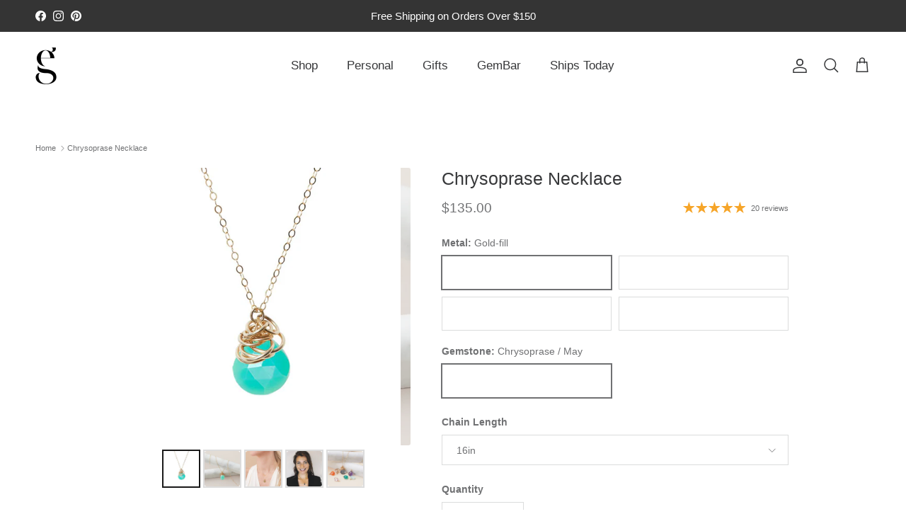

--- FILE ---
content_type: text/html; charset=utf-8
request_url: https://www.egjewelry.com/recommendations/products?section_id=template--17469950296151__main&product_id=6806304784471&intent=complementary
body_size: 10664
content:
<div id="shopify-section-template--17469950296151__main" class="shopify-section section-main-product page-section-spacing page-section-spacing--no-top-mobile"><script src="//www.egjewelry.com/cdn/shop/t/60/assets/slideshow.js?v=180883487346732308881761321669" defer></script>
  <div class="container desktop-only not-in-quickbuy">
    <div class="page-header" data-dynamic-product-content="breadcrumbs">
      
    </div>
  </div>


<product-form id="template--17469950296151__main" class="js-product product-info quickbuy-content spaced-row container">
  <media-gallery class="media-gallery media-gallery--layout-carousel-under media-gallery-size-small product-column-left has-thumbnails"

      data-zoom-enabled

      data-preload
    data-dynamic-product-content="media-gallery-template--17469950296151__main">

    <a class="skip-link visually-hidden top-0 start-0" href="#ProductInfo-template--17469950296151__main">Skip to product information</a>

    <div class="media-gallery__inner">
      <div class="main-image"><carousel-slider class="" role="region" aria-roledescription="Carousel" aria-label="" data-dynamic-height="true" data-dispatch-events="true" data-lazy="false">
          <div class="slider slider--no-scrollbar" id="slider-template--17469950296151__main" aria-live="polite" aria-atomic="true">
            <div class="slider__grid"><div class="slider__item"
                  role="group" aria-roledescription="Slide"
                  aria-label="1 of 8" tabindex="-1"

                  data-media-id="23745224638551"><a class="block show-gallery" href="//www.egjewelry.com/cdn/shop/products/trista-chrysoprase-necklacenecklaces-338442.jpg?v=1708372723&width=5000" aria-label="Load image 1 in gallery view"><div id="FeaturedMedia-template--17469950296151__main-23745224638551-wrapper"
    class="product-media-wrapper"
    data-media-id="template--17469950296151__main-23745224638551"
    tabindex="-1">
  
      <div class="product-media product-media--image"><div class="img-ar img-ar--contain" style="--aspect-ratio: 1.0">
<img src="//www.egjewelry.com/cdn/shop/products/trista-chrysoprase-necklacenecklaces-338442.jpg?v=1708372723&amp;width=600" alt="&#39;Trista&#39; - Chrysoprase Necklace - erin gallagher" srcset="//www.egjewelry.com/cdn/shop/products/trista-chrysoprase-necklacenecklaces-338442.jpg?v=1708372723&amp;width=340 340w, //www.egjewelry.com/cdn/shop/products/trista-chrysoprase-necklacenecklaces-338442.jpg?v=1708372723&amp;width=480 480w, //www.egjewelry.com/cdn/shop/products/trista-chrysoprase-necklacenecklaces-338442.jpg?v=1708372723&amp;width=600 600w" width="600" height="600" loading="lazy" sizes="(min-width: 1480px) 740px, (min-width: 768px) 50vw, 100vw" class="theme-img"></div>
</div>

    
</div>
</a></div><div class="slider__item"
                  role="group" aria-roledescription="Slide"
                  aria-label="2 of 8" tabindex="-1"

                  data-media-id="23745224671319"><a class="block show-gallery" href="//www.egjewelry.com/cdn/shop/products/trista-chrysoprase-necklacenecklaces-654896.jpg?v=1708372723&width=5000" aria-label="Load image 2 in gallery view"><div id="FeaturedMedia-template--17469950296151__main-23745224671319-wrapper"
    class="product-media-wrapper"
    data-media-id="template--17469950296151__main-23745224671319"
    tabindex="-1">
  
      <div class="product-media product-media--image"><div class="img-ar img-ar--contain" style="--aspect-ratio: 1.0">
<img src="//www.egjewelry.com/cdn/shop/products/trista-chrysoprase-necklacenecklaces-654896.jpg?v=1708372723&amp;width=600" alt="&#39;Trista&#39; - Chrysoprase Necklace - erin gallagher" srcset="//www.egjewelry.com/cdn/shop/products/trista-chrysoprase-necklacenecklaces-654896.jpg?v=1708372723&amp;width=340 340w, //www.egjewelry.com/cdn/shop/products/trista-chrysoprase-necklacenecklaces-654896.jpg?v=1708372723&amp;width=480 480w, //www.egjewelry.com/cdn/shop/products/trista-chrysoprase-necklacenecklaces-654896.jpg?v=1708372723&amp;width=600 600w" width="600" height="600" loading="lazy" sizes="(min-width: 1480px) 740px, (min-width: 768px) 50vw, 100vw" class="theme-img"></div>
</div>

    
</div>
</a></div><div class="slider__item"
                  role="group" aria-roledescription="Slide"
                  aria-label="3 of 8" tabindex="-1"

                  data-media-id="23745224704087"><a class="block show-gallery" href="//www.egjewelry.com/cdn/shop/products/trista-chrysoprase-necklacenecklaces-633532.jpg?v=1708372723&width=5000" aria-label="Load image 3 in gallery view"><div id="FeaturedMedia-template--17469950296151__main-23745224704087-wrapper"
    class="product-media-wrapper"
    data-media-id="template--17469950296151__main-23745224704087"
    tabindex="-1">
  
      <div class="product-media product-media--image"><div class="img-ar img-ar--contain" style="--aspect-ratio: 1.0">
<img src="//www.egjewelry.com/cdn/shop/products/trista-chrysoprase-necklacenecklaces-633532.jpg?v=1708372723&amp;width=600" alt="&#39;Trista&#39; - Chrysoprase Necklace - erin gallagher" srcset="//www.egjewelry.com/cdn/shop/products/trista-chrysoprase-necklacenecklaces-633532.jpg?v=1708372723&amp;width=340 340w, //www.egjewelry.com/cdn/shop/products/trista-chrysoprase-necklacenecklaces-633532.jpg?v=1708372723&amp;width=480 480w, //www.egjewelry.com/cdn/shop/products/trista-chrysoprase-necklacenecklaces-633532.jpg?v=1708372723&amp;width=600 600w" width="600" height="600" loading="lazy" sizes="(min-width: 1480px) 740px, (min-width: 768px) 50vw, 100vw" class="theme-img"></div>
</div>

    
</div>
</a></div><div class="slider__item"
                  role="group" aria-roledescription="Slide"
                  aria-label="4 of 8" tabindex="-1"

                  data-media-id="23745224736855"><a class="block show-gallery" href="//www.egjewelry.com/cdn/shop/products/trista-chrysoprase-necklacenecklaces-672482.jpg?v=1708372723&width=5000" aria-label="Load image 4 in gallery view"><div id="FeaturedMedia-template--17469950296151__main-23745224736855-wrapper"
    class="product-media-wrapper"
    data-media-id="template--17469950296151__main-23745224736855"
    tabindex="-1">
  
      <div class="product-media product-media--image"><div class="img-ar img-ar--contain" style="--aspect-ratio: 1.0">
<img src="//www.egjewelry.com/cdn/shop/products/trista-chrysoprase-necklacenecklaces-672482.jpg?v=1708372723&amp;width=1024" alt="&#39;Trista&#39; - Chrysoprase Necklace - erin gallagher" srcset="//www.egjewelry.com/cdn/shop/products/trista-chrysoprase-necklacenecklaces-672482.jpg?v=1708372723&amp;width=340 340w, //www.egjewelry.com/cdn/shop/products/trista-chrysoprase-necklacenecklaces-672482.jpg?v=1708372723&amp;width=480 480w, //www.egjewelry.com/cdn/shop/products/trista-chrysoprase-necklacenecklaces-672482.jpg?v=1708372723&amp;width=740 740w, //www.egjewelry.com/cdn/shop/products/trista-chrysoprase-necklacenecklaces-672482.jpg?v=1708372723&amp;width=980 980w, //www.egjewelry.com/cdn/shop/products/trista-chrysoprase-necklacenecklaces-672482.jpg?v=1708372723&amp;width=1024 1024w" width="1024" height="1024" loading="lazy" sizes="(min-width: 1480px) 740px, (min-width: 768px) 50vw, 100vw" class="theme-img"></div>
</div>

    
</div>
</a></div><div class="slider__item is-active"
                  role="group" aria-roledescription="Slide"
                  aria-label="5 of 8"

                  data-media-id="23745224769623"><a class="block show-gallery" href="//www.egjewelry.com/cdn/shop/products/trista-chrysoprase-necklacenecklaces-340380.jpg?v=1708372723&width=5000" aria-label="Load image 5 in gallery view"><div id="FeaturedMedia-template--17469950296151__main-23745224769623-wrapper"
    class="product-media-wrapper"
    data-media-id="template--17469950296151__main-23745224769623"
    tabindex="-1">
  
      <div class="product-media product-media--image"><div class="img-ar img-ar--contain" style="--aspect-ratio: 1.0">
<img src="//www.egjewelry.com/cdn/shop/products/trista-chrysoprase-necklacenecklaces-340380.jpg?v=1708372723&amp;width=1000" alt="&#39;Trista&#39; - Chrysoprase Necklace - erin gallagher" srcset="//www.egjewelry.com/cdn/shop/products/trista-chrysoprase-necklacenecklaces-340380.jpg?v=1708372723&amp;width=340 340w, //www.egjewelry.com/cdn/shop/products/trista-chrysoprase-necklacenecklaces-340380.jpg?v=1708372723&amp;width=480 480w, //www.egjewelry.com/cdn/shop/products/trista-chrysoprase-necklacenecklaces-340380.jpg?v=1708372723&amp;width=740 740w, //www.egjewelry.com/cdn/shop/products/trista-chrysoprase-necklacenecklaces-340380.jpg?v=1708372723&amp;width=980 980w, //www.egjewelry.com/cdn/shop/products/trista-chrysoprase-necklacenecklaces-340380.jpg?v=1708372723&amp;width=1000 1000w" width="1000" height="1000" loading="eager" sizes="(min-width: 1480px) 740px, (min-width: 768px) 50vw, 100vw" class="theme-img"></div>
</div>

    
</div>
</a></div><div class="slider__item"
                  role="group" aria-roledescription="Slide"
                  aria-label="6 of 8" tabindex="-1"

                  data-media-id="23745224802391"><a class="block show-gallery" href="//www.egjewelry.com/cdn/shop/products/trista-chrysoprase-necklacenecklaces-748920.jpg?v=1708372723&width=5000" aria-label="Load image 6 in gallery view"><div id="FeaturedMedia-template--17469950296151__main-23745224802391-wrapper"
    class="product-media-wrapper"
    data-media-id="template--17469950296151__main-23745224802391"
    tabindex="-1">
  
      <div class="product-media product-media--image"><div class="img-ar img-ar--contain" style="--aspect-ratio: 1.0">
<img src="//www.egjewelry.com/cdn/shop/products/trista-chrysoprase-necklacenecklaces-748920.jpg?v=1708372723&amp;width=1000" alt="&#39;Trista&#39; - Chrysoprase Necklace - erin gallagher" srcset="//www.egjewelry.com/cdn/shop/products/trista-chrysoprase-necklacenecklaces-748920.jpg?v=1708372723&amp;width=340 340w, //www.egjewelry.com/cdn/shop/products/trista-chrysoprase-necklacenecklaces-748920.jpg?v=1708372723&amp;width=480 480w, //www.egjewelry.com/cdn/shop/products/trista-chrysoprase-necklacenecklaces-748920.jpg?v=1708372723&amp;width=740 740w, //www.egjewelry.com/cdn/shop/products/trista-chrysoprase-necklacenecklaces-748920.jpg?v=1708372723&amp;width=980 980w, //www.egjewelry.com/cdn/shop/products/trista-chrysoprase-necklacenecklaces-748920.jpg?v=1708372723&amp;width=1000 1000w" width="1000" height="1000" loading="lazy" sizes="(min-width: 1480px) 740px, (min-width: 768px) 50vw, 100vw" class="theme-img"></div>
</div>

    
</div>
</a></div><div class="slider__item"
                  role="group" aria-roledescription="Slide"
                  aria-label="7 of 8" tabindex="-1"

                  data-media-id="23745224835159"><a class="block show-gallery" href="//www.egjewelry.com/cdn/shop/products/trista-chrysoprase-necklacenecklaces-519036.jpg?v=1708372723&width=5000" aria-label="Load image 7 in gallery view"><div id="FeaturedMedia-template--17469950296151__main-23745224835159-wrapper"
    class="product-media-wrapper"
    data-media-id="template--17469950296151__main-23745224835159"
    tabindex="-1">
  
      <div class="product-media product-media--image"><div class="img-ar img-ar--contain" style="--aspect-ratio: 1.0">
<img src="//www.egjewelry.com/cdn/shop/products/trista-chrysoprase-necklacenecklaces-519036.jpg?v=1708372723&amp;width=1000" alt="&#39;Trista&#39; - Chrysoprase Necklace - erin gallagher" srcset="//www.egjewelry.com/cdn/shop/products/trista-chrysoprase-necklacenecklaces-519036.jpg?v=1708372723&amp;width=340 340w, //www.egjewelry.com/cdn/shop/products/trista-chrysoprase-necklacenecklaces-519036.jpg?v=1708372723&amp;width=480 480w, //www.egjewelry.com/cdn/shop/products/trista-chrysoprase-necklacenecklaces-519036.jpg?v=1708372723&amp;width=740 740w, //www.egjewelry.com/cdn/shop/products/trista-chrysoprase-necklacenecklaces-519036.jpg?v=1708372723&amp;width=980 980w, //www.egjewelry.com/cdn/shop/products/trista-chrysoprase-necklacenecklaces-519036.jpg?v=1708372723&amp;width=1000 1000w" width="1000" height="1000" loading="lazy" sizes="(min-width: 1480px) 740px, (min-width: 768px) 50vw, 100vw" class="theme-img"></div>
</div>

    
</div>
</a></div><div class="slider__item"
                  role="group" aria-roledescription="Slide"
                  aria-label="8 of 8" tabindex="-1"

                  data-media-id="23745224867927"><a class="block show-gallery" href="//www.egjewelry.com/cdn/shop/products/trista-chrysoprase-necklacenecklaces-369924.jpg?v=1708372723&width=5000" aria-label="Load image 8 in gallery view"><div id="FeaturedMedia-template--17469950296151__main-23745224867927-wrapper"
    class="product-media-wrapper"
    data-media-id="template--17469950296151__main-23745224867927"
    tabindex="-1">
  
      <div class="product-media product-media--image"><div class="img-ar img-ar--contain" style="--aspect-ratio: 1.0">
<img src="//www.egjewelry.com/cdn/shop/products/trista-chrysoprase-necklacenecklaces-369924.jpg?v=1708372723&amp;width=1500" alt="&#39;Trista&#39; - Chrysoprase Necklace - erin gallagher" srcset="//www.egjewelry.com/cdn/shop/products/trista-chrysoprase-necklacenecklaces-369924.jpg?v=1708372723&amp;width=340 340w, //www.egjewelry.com/cdn/shop/products/trista-chrysoprase-necklacenecklaces-369924.jpg?v=1708372723&amp;width=480 480w, //www.egjewelry.com/cdn/shop/products/trista-chrysoprase-necklacenecklaces-369924.jpg?v=1708372723&amp;width=740 740w, //www.egjewelry.com/cdn/shop/products/trista-chrysoprase-necklacenecklaces-369924.jpg?v=1708372723&amp;width=980 980w, //www.egjewelry.com/cdn/shop/products/trista-chrysoprase-necklacenecklaces-369924.jpg?v=1708372723&amp;width=1200 1200w, //www.egjewelry.com/cdn/shop/products/trista-chrysoprase-necklacenecklaces-369924.jpg?v=1708372723&amp;width=1400 1400w, //www.egjewelry.com/cdn/shop/products/trista-chrysoprase-necklacenecklaces-369924.jpg?v=1708372723&amp;width=1500 1500w" width="1500" height="1500" loading="lazy" sizes="(min-width: 1480px) 740px, (min-width: 768px) 50vw, 100vw" class="theme-img"></div>
</div>

    
</div>
</a></div></div>
          </div><div class="slider-nav slider-nav--floating desktop-only js-only">
              <button type="button" class="slider-nav__btn slider-nav__btn--style-2 has-ltr-icon" name="prev" aria-controls="slider-template--17469950296151__main">
                <span class="visually-hidden">Previous</span>
                <svg width="24" height="24" viewBox="0 0 24 24" fill="none" stroke="currentColor" stroke-width="1.5" stroke-linecap="round" stroke-linejoin="round" class="icon feather feather-chevron-left" aria-hidden="true" focusable="false" role="presentation"><path d="m15 18-6-6 6-6"/></svg>
              </button>

              <button type="button" class="slider-nav__btn slider-nav__btn--style-2 has-ltr-icon" name="next" aria-controls="slider-template--17469950296151__main">
                <span class="visually-hidden">Next</span>
                <svg width="24" height="24" viewBox="0 0 24 24" fill="none" stroke="currentColor" stroke-width="1.5" stroke-linecap="round" stroke-linejoin="round" class="icon feather feather-chevron-right" aria-hidden="true" focusable="false" role="presentation"><path d="m9 18 6-6-6-6"/></svg>
              </button>
            </div></carousel-slider>

        <div class="product-label-container" data-dynamic-variant-content="template--17469950296151__main-product-label"></div>

      </div>

      
        <carousel-slider class="carousel block thumbnails">
          <div class="slider slider--no-scrollbar">
            <ul class="slider__grid">
              
                <li class="slider__item" data-media-id="23745224638551">
                  <a class="thumbnail thumbnail--media-image" href="//www.egjewelry.com/cdn/shop/products/trista-chrysoprase-necklacenecklaces-338442.jpg?v=1708372723&width=5000"><div class="img-ar img-ar--contain" style="--aspect-ratio: 1.0">
<img src="//www.egjewelry.com/cdn/shop/products/trista-chrysoprase-necklacenecklaces-338442.jpg?v=1708372723&amp;width=600" alt="&#39;Trista&#39; - Chrysoprase Necklace - erin gallagher" srcset="//www.egjewelry.com/cdn/shop/products/trista-chrysoprase-necklacenecklaces-338442.jpg?v=1708372723&amp;width=65 65w, //www.egjewelry.com/cdn/shop/products/trista-chrysoprase-necklacenecklaces-338442.jpg?v=1708372723&amp;width=130 130w" width="600" height="600" sizes="65px" class="theme-img"></div>
</a>
                </li>
              
                <li class="slider__item" data-media-id="23745224671319">
                  <a class="thumbnail thumbnail--media-image" href="//www.egjewelry.com/cdn/shop/products/trista-chrysoprase-necklacenecklaces-654896.jpg?v=1708372723&width=5000"><div class="img-ar img-ar--contain" style="--aspect-ratio: 1.0">
<img src="//www.egjewelry.com/cdn/shop/products/trista-chrysoprase-necklacenecklaces-654896.jpg?v=1708372723&amp;width=600" alt="&#39;Trista&#39; - Chrysoprase Necklace - erin gallagher" srcset="//www.egjewelry.com/cdn/shop/products/trista-chrysoprase-necklacenecklaces-654896.jpg?v=1708372723&amp;width=65 65w, //www.egjewelry.com/cdn/shop/products/trista-chrysoprase-necklacenecklaces-654896.jpg?v=1708372723&amp;width=130 130w" width="600" height="600" sizes="65px" class="theme-img"></div>
</a>
                </li>
              
                <li class="slider__item" data-media-id="23745224704087">
                  <a class="thumbnail thumbnail--media-image" href="//www.egjewelry.com/cdn/shop/products/trista-chrysoprase-necklacenecklaces-633532.jpg?v=1708372723&width=5000"><div class="img-ar img-ar--contain" style="--aspect-ratio: 1.0">
<img src="//www.egjewelry.com/cdn/shop/products/trista-chrysoprase-necklacenecklaces-633532.jpg?v=1708372723&amp;width=600" alt="&#39;Trista&#39; - Chrysoprase Necklace - erin gallagher" srcset="//www.egjewelry.com/cdn/shop/products/trista-chrysoprase-necklacenecklaces-633532.jpg?v=1708372723&amp;width=65 65w, //www.egjewelry.com/cdn/shop/products/trista-chrysoprase-necklacenecklaces-633532.jpg?v=1708372723&amp;width=130 130w" width="600" height="600" sizes="65px" class="theme-img"></div>
</a>
                </li>
              
                <li class="slider__item" data-media-id="23745224736855">
                  <a class="thumbnail thumbnail--media-image" href="//www.egjewelry.com/cdn/shop/products/trista-chrysoprase-necklacenecklaces-672482.jpg?v=1708372723&width=5000"><div class="img-ar img-ar--contain" style="--aspect-ratio: 1.0">
<img src="//www.egjewelry.com/cdn/shop/products/trista-chrysoprase-necklacenecklaces-672482.jpg?v=1708372723&amp;width=1024" alt="&#39;Trista&#39; - Chrysoprase Necklace - erin gallagher" srcset="//www.egjewelry.com/cdn/shop/products/trista-chrysoprase-necklacenecklaces-672482.jpg?v=1708372723&amp;width=65 65w, //www.egjewelry.com/cdn/shop/products/trista-chrysoprase-necklacenecklaces-672482.jpg?v=1708372723&amp;width=130 130w" width="1024" height="1024" sizes="65px" class="theme-img"></div>
</a>
                </li>
              
                <li class="slider__item is-active" data-media-id="23745224769623">
                  <a class="thumbnail thumbnail--media-image" href="//www.egjewelry.com/cdn/shop/products/trista-chrysoprase-necklacenecklaces-340380.jpg?v=1708372723&width=5000"><div class="img-ar img-ar--contain" style="--aspect-ratio: 1.0">
<img src="//www.egjewelry.com/cdn/shop/products/trista-chrysoprase-necklacenecklaces-340380.jpg?v=1708372723&amp;width=1000" alt="&#39;Trista&#39; - Chrysoprase Necklace - erin gallagher" srcset="//www.egjewelry.com/cdn/shop/products/trista-chrysoprase-necklacenecklaces-340380.jpg?v=1708372723&amp;width=65 65w, //www.egjewelry.com/cdn/shop/products/trista-chrysoprase-necklacenecklaces-340380.jpg?v=1708372723&amp;width=130 130w" width="1000" height="1000" sizes="65px" class="theme-img"></div>
</a>
                </li>
              
                <li class="slider__item" data-media-id="23745224802391">
                  <a class="thumbnail thumbnail--media-image" href="//www.egjewelry.com/cdn/shop/products/trista-chrysoprase-necklacenecklaces-748920.jpg?v=1708372723&width=5000"><div class="img-ar img-ar--contain" style="--aspect-ratio: 1.0">
<img src="//www.egjewelry.com/cdn/shop/products/trista-chrysoprase-necklacenecklaces-748920.jpg?v=1708372723&amp;width=1000" alt="&#39;Trista&#39; - Chrysoprase Necklace - erin gallagher" srcset="//www.egjewelry.com/cdn/shop/products/trista-chrysoprase-necklacenecklaces-748920.jpg?v=1708372723&amp;width=65 65w, //www.egjewelry.com/cdn/shop/products/trista-chrysoprase-necklacenecklaces-748920.jpg?v=1708372723&amp;width=130 130w" width="1000" height="1000" sizes="65px" class="theme-img"></div>
</a>
                </li>
              
                <li class="slider__item" data-media-id="23745224835159">
                  <a class="thumbnail thumbnail--media-image" href="//www.egjewelry.com/cdn/shop/products/trista-chrysoprase-necklacenecklaces-519036.jpg?v=1708372723&width=5000"><div class="img-ar img-ar--contain" style="--aspect-ratio: 1.0">
<img src="//www.egjewelry.com/cdn/shop/products/trista-chrysoprase-necklacenecklaces-519036.jpg?v=1708372723&amp;width=1000" alt="&#39;Trista&#39; - Chrysoprase Necklace - erin gallagher" srcset="//www.egjewelry.com/cdn/shop/products/trista-chrysoprase-necklacenecklaces-519036.jpg?v=1708372723&amp;width=65 65w, //www.egjewelry.com/cdn/shop/products/trista-chrysoprase-necklacenecklaces-519036.jpg?v=1708372723&amp;width=130 130w" width="1000" height="1000" sizes="65px" class="theme-img"></div>
</a>
                </li>
              
                <li class="slider__item" data-media-id="23745224867927">
                  <a class="thumbnail thumbnail--media-image" href="//www.egjewelry.com/cdn/shop/products/trista-chrysoprase-necklacenecklaces-369924.jpg?v=1708372723&width=5000"><div class="img-ar img-ar--contain" style="--aspect-ratio: 1.0">
<img src="//www.egjewelry.com/cdn/shop/products/trista-chrysoprase-necklacenecklaces-369924.jpg?v=1708372723&amp;width=1500" alt="&#39;Trista&#39; - Chrysoprase Necklace - erin gallagher" srcset="//www.egjewelry.com/cdn/shop/products/trista-chrysoprase-necklacenecklaces-369924.jpg?v=1708372723&amp;width=65 65w, //www.egjewelry.com/cdn/shop/products/trista-chrysoprase-necklacenecklaces-369924.jpg?v=1708372723&amp;width=130 130w" width="1500" height="1500" sizes="65px" class="theme-img"></div>
</a>
                </li>
              
            </ul>
          </div>
        </carousel-slider>
      
    </div><template class="js-media-zoom-template">
  <modal-dialog class="modal gallery-viewer-modal invisible fixed top-0 left-0 w-full h-full flex items-center justify-center" role="dialog" aria-label="Gallery Viewer" aria-modal="true" tabindex="-1">
    <div class="modal__window relative bg-theme-bg text-theme-text text-start overflow-hidden has-motion">
      <div class="modal__content flex-auto h-full rte">
        <gallery-viewer class="gallery-viewer" tabindex="-1">
          <div class="gallery-viewer__zoom-container"></div>
          <div class="gallery-viewer__thumbs"><a class="gallery-viewer__thumb" href="#" data-zoom-url="//www.egjewelry.com/cdn/shop/products/trista-chrysoprase-necklacenecklaces-338442.jpg?v=1708372723&width=5000" data-media-id="23745224638551"><img src="//www.egjewelry.com/cdn/shop/products/trista-chrysoprase-necklacenecklaces-338442.jpg?v=1708372723&amp;width=138" alt="&#39;Trista&#39; - Chrysoprase Necklace - erin gallagher" srcset="//www.egjewelry.com/cdn/shop/products/trista-chrysoprase-necklacenecklaces-338442.jpg?v=1708372723&amp;width=138 138w" width="138" height="138" class="gallery-viewer__thumb-img"></a><a class="gallery-viewer__thumb" href="#" data-zoom-url="//www.egjewelry.com/cdn/shop/products/trista-chrysoprase-necklacenecklaces-654896.jpg?v=1708372723&width=5000" data-media-id="23745224671319"><img src="//www.egjewelry.com/cdn/shop/products/trista-chrysoprase-necklacenecklaces-654896.jpg?v=1708372723&amp;width=138" alt="&#39;Trista&#39; - Chrysoprase Necklace - erin gallagher" srcset="//www.egjewelry.com/cdn/shop/products/trista-chrysoprase-necklacenecklaces-654896.jpg?v=1708372723&amp;width=138 138w" width="138" height="138" class="gallery-viewer__thumb-img"></a><a class="gallery-viewer__thumb" href="#" data-zoom-url="//www.egjewelry.com/cdn/shop/products/trista-chrysoprase-necklacenecklaces-633532.jpg?v=1708372723&width=5000" data-media-id="23745224704087"><img src="//www.egjewelry.com/cdn/shop/products/trista-chrysoprase-necklacenecklaces-633532.jpg?v=1708372723&amp;width=138" alt="&#39;Trista&#39; - Chrysoprase Necklace - erin gallagher" srcset="//www.egjewelry.com/cdn/shop/products/trista-chrysoprase-necklacenecklaces-633532.jpg?v=1708372723&amp;width=138 138w" width="138" height="138" class="gallery-viewer__thumb-img"></a><a class="gallery-viewer__thumb" href="#" data-zoom-url="//www.egjewelry.com/cdn/shop/products/trista-chrysoprase-necklacenecklaces-672482.jpg?v=1708372723&width=5000" data-media-id="23745224736855"><img src="//www.egjewelry.com/cdn/shop/products/trista-chrysoprase-necklacenecklaces-672482.jpg?v=1708372723&amp;width=138" alt="&#39;Trista&#39; - Chrysoprase Necklace - erin gallagher" srcset="//www.egjewelry.com/cdn/shop/products/trista-chrysoprase-necklacenecklaces-672482.jpg?v=1708372723&amp;width=138 138w" width="138" height="138" class="gallery-viewer__thumb-img"></a><a class="gallery-viewer__thumb" href="#" data-zoom-url="//www.egjewelry.com/cdn/shop/products/trista-chrysoprase-necklacenecklaces-340380.jpg?v=1708372723&width=5000" data-media-id="23745224769623"><img src="//www.egjewelry.com/cdn/shop/products/trista-chrysoprase-necklacenecklaces-340380.jpg?v=1708372723&amp;width=138" alt="&#39;Trista&#39; - Chrysoprase Necklace - erin gallagher" srcset="//www.egjewelry.com/cdn/shop/products/trista-chrysoprase-necklacenecklaces-340380.jpg?v=1708372723&amp;width=138 138w" width="138" height="138" class="gallery-viewer__thumb-img"></a><a class="gallery-viewer__thumb" href="#" data-zoom-url="//www.egjewelry.com/cdn/shop/products/trista-chrysoprase-necklacenecklaces-748920.jpg?v=1708372723&width=5000" data-media-id="23745224802391"><img src="//www.egjewelry.com/cdn/shop/products/trista-chrysoprase-necklacenecklaces-748920.jpg?v=1708372723&amp;width=138" alt="&#39;Trista&#39; - Chrysoprase Necklace - erin gallagher" srcset="//www.egjewelry.com/cdn/shop/products/trista-chrysoprase-necklacenecklaces-748920.jpg?v=1708372723&amp;width=138 138w" width="138" height="138" class="gallery-viewer__thumb-img"></a><a class="gallery-viewer__thumb" href="#" data-zoom-url="//www.egjewelry.com/cdn/shop/products/trista-chrysoprase-necklacenecklaces-519036.jpg?v=1708372723&width=5000" data-media-id="23745224835159"><img src="//www.egjewelry.com/cdn/shop/products/trista-chrysoprase-necklacenecklaces-519036.jpg?v=1708372723&amp;width=138" alt="&#39;Trista&#39; - Chrysoprase Necklace - erin gallagher" srcset="//www.egjewelry.com/cdn/shop/products/trista-chrysoprase-necklacenecklaces-519036.jpg?v=1708372723&amp;width=138 138w" width="138" height="138" class="gallery-viewer__thumb-img"></a><a class="gallery-viewer__thumb" href="#" data-zoom-url="//www.egjewelry.com/cdn/shop/products/trista-chrysoprase-necklacenecklaces-369924.jpg?v=1708372723&width=5000" data-media-id="23745224867927"><img src="//www.egjewelry.com/cdn/shop/products/trista-chrysoprase-necklacenecklaces-369924.jpg?v=1708372723&amp;width=138" alt="&#39;Trista&#39; - Chrysoprase Necklace - erin gallagher" srcset="//www.egjewelry.com/cdn/shop/products/trista-chrysoprase-necklacenecklaces-369924.jpg?v=1708372723&amp;width=138 138w" width="138" height="138" class="gallery-viewer__thumb-img"></a></div>
          <div class="gallery-viewer__controls">
            <a class="gallery-viewer__button gallery-viewer__prev has-ltr-icon" href="#">
              <span class="visually-hidden">Previous</span>
              <svg width="24" height="24" viewBox="0 0 24 24" fill="none" stroke="currentColor" stroke-width="1.5" stroke-linecap="round" stroke-linejoin="round" class="icon feather feather-chevron-left" aria-hidden="true" focusable="false" role="presentation"><path d="m15 18-6-6 6-6"/></svg>
            </a>
            <a class="gallery-viewer__button gallery-viewer__next has-ltr-icon" href="#">
              <span class="visually-hidden">Next</span>
              <svg width="24" height="24" viewBox="0 0 24 24" fill="none" stroke="currentColor" stroke-width="1.5" stroke-linecap="round" stroke-linejoin="round" class="icon feather feather-chevron-right" aria-hidden="true" focusable="false" role="presentation"><path d="m9 18 6-6-6-6"/></svg>
            </a>

            <button type="button" class="gallery-viewer__button gallery-viewer__close js-close-modal">
              <svg width="24" height="24" viewBox="0 0 24 24" fill="none" stroke="currentColor" stroke-width="1.5" stroke-linecap="round" stroke-linejoin="round" class="icon feather feather-x" aria-hidden="true" focusable="false" role="presentation"><path d="M18 6 6 18M6 6l12 12"/></svg>
              <span class="visually-hidden">Close</span>
            </button>
          </div>
        </gallery-viewer>
      </div>
    </div>
  </modal-dialog>
</template>
</media-gallery>

  <div class="detail product-column-right">
    <div class="product-form" id="ProductInfo-template--17469950296151__main" data-ajax-add-to-cart="true"><a class="sticky-atc-anchor" id="product-info" rel="nofollow"></a>
        
            <div class="title-row" data-dynamic-variant-content="title_bEPgcQ" >
              <h1 class="product-title">Chrysoprase Necklace</h1>
            </div>

          
      
        
            <div class="price-container" data-dynamic-variant-content="price" >
              <div class="product-info__price product-price product-price--large" role="status">
                
<div class="price">
  <div class="price__default">
    <span class="price__current">
      <span class="visually-hidden js-label">Regular price</span>
      <span class="js-value">$135.00
</span>
    </span>
    <span class="price__was">
        <span class="visually-hidden js-label"></span>
        <span class="js-value"></span>
      </span></div>

  

  
    <div class="unit-price" hidden>
      <span class="visually-hidden">Unit price</span>
      <span class="unit-price__price"></span>
      <span class="unit-price__separator"> / </span>
      <span class="unit-price__unit">
      </span>
    </div>
  

  
    <div class="price__no-variant" hidden>
      <strong class="price__current">Unavailable</strong>
    </div>
  
</div>

              </div>

              <div class="price-descriptors">
              </div><div class="theme-product-reviews">
                    <div class="cc-rating" role="img" data-rating-decimal="0" aria-label="4.8 out of 5.0 stars">
    <span aria-hidden="true" class="cc-rating-stars">
      <span class="cc-rating-stars--inactive"><svg class="cc-rating-stars__svg" width="13" height="13" viewBox="0 0 13 13" xmlns="http://www.w3.org/2000/svg">
  <path fill-rule="evenodd" clip-rule="evenodd" d="M8.43579 4.9459L13.63 4.9536L9.42653 8.01929L11.0329 12.97L6.81981 9.91778L2.60673 12.97L4.20346 8.01929L0 4.9536L5.20383 4.9459L6.81981 0L8.43579 4.9459Z"/>
</svg><svg class="cc-rating-stars__svg" width="13" height="13" viewBox="0 0 13 13" xmlns="http://www.w3.org/2000/svg">
  <path fill-rule="evenodd" clip-rule="evenodd" d="M8.43579 4.9459L13.63 4.9536L9.42653 8.01929L11.0329 12.97L6.81981 9.91778L2.60673 12.97L4.20346 8.01929L0 4.9536L5.20383 4.9459L6.81981 0L8.43579 4.9459Z"/>
</svg><svg class="cc-rating-stars__svg" width="13" height="13" viewBox="0 0 13 13" xmlns="http://www.w3.org/2000/svg">
  <path fill-rule="evenodd" clip-rule="evenodd" d="M8.43579 4.9459L13.63 4.9536L9.42653 8.01929L11.0329 12.97L6.81981 9.91778L2.60673 12.97L4.20346 8.01929L0 4.9536L5.20383 4.9459L6.81981 0L8.43579 4.9459Z"/>
</svg><svg class="cc-rating-stars__svg" width="13" height="13" viewBox="0 0 13 13" xmlns="http://www.w3.org/2000/svg">
  <path fill-rule="evenodd" clip-rule="evenodd" d="M8.43579 4.9459L13.63 4.9536L9.42653 8.01929L11.0329 12.97L6.81981 9.91778L2.60673 12.97L4.20346 8.01929L0 4.9536L5.20383 4.9459L6.81981 0L8.43579 4.9459Z"/>
</svg><svg class="cc-rating-stars__svg" width="13" height="13" viewBox="0 0 13 13" xmlns="http://www.w3.org/2000/svg">
  <path fill-rule="evenodd" clip-rule="evenodd" d="M8.43579 4.9459L13.63 4.9536L9.42653 8.01929L11.0329 12.97L6.81981 9.91778L2.60673 12.97L4.20346 8.01929L0 4.9536L5.20383 4.9459L6.81981 0L8.43579 4.9459Z"/>
</svg></span>
      <span class="cc-rating-stars--active"><svg class="cc-rating-stars__svg" width="13" height="13" viewBox="0 0 13 13" xmlns="http://www.w3.org/2000/svg">
  <path fill-rule="evenodd" clip-rule="evenodd" d="M8.43579 4.9459L13.63 4.9536L9.42653 8.01929L11.0329 12.97L6.81981 9.91778L2.60673 12.97L4.20346 8.01929L0 4.9536L5.20383 4.9459L6.81981 0L8.43579 4.9459Z"/>
</svg><svg class="cc-rating-stars__svg" width="13" height="13" viewBox="0 0 13 13" xmlns="http://www.w3.org/2000/svg">
  <path fill-rule="evenodd" clip-rule="evenodd" d="M8.43579 4.9459L13.63 4.9536L9.42653 8.01929L11.0329 12.97L6.81981 9.91778L2.60673 12.97L4.20346 8.01929L0 4.9536L5.20383 4.9459L6.81981 0L8.43579 4.9459Z"/>
</svg><svg class="cc-rating-stars__svg" width="13" height="13" viewBox="0 0 13 13" xmlns="http://www.w3.org/2000/svg">
  <path fill-rule="evenodd" clip-rule="evenodd" d="M8.43579 4.9459L13.63 4.9536L9.42653 8.01929L11.0329 12.97L6.81981 9.91778L2.60673 12.97L4.20346 8.01929L0 4.9536L5.20383 4.9459L6.81981 0L8.43579 4.9459Z"/>
</svg><svg class="cc-rating-stars__svg" width="13" height="13" viewBox="0 0 13 13" xmlns="http://www.w3.org/2000/svg">
  <path fill-rule="evenodd" clip-rule="evenodd" d="M8.43579 4.9459L13.63 4.9536L9.42653 8.01929L11.0329 12.97L6.81981 9.91778L2.60673 12.97L4.20346 8.01929L0 4.9536L5.20383 4.9459L6.81981 0L8.43579 4.9459Z"/>
</svg><svg class="cc-rating-stars__svg" width="13" height="13" viewBox="0 0 13 13" xmlns="http://www.w3.org/2000/svg">
  <path fill-rule="evenodd" clip-rule="evenodd" d="M8.43579 4.9459L13.63 4.9536L9.42653 8.01929L11.0329 12.97L6.81981 9.91778L2.60673 12.97L4.20346 8.01929L0 4.9536L5.20383 4.9459L6.81981 0L8.43579 4.9459Z"/>
</svg></span>
    </span>
  </div>
  <p class="cc-rating-text">
    <span aria-hidden="true">4.8 / 5.0</span>
  </p>
  

                    <span class="cc-rating-custom-caption">20 reviews</span>
                  </div></div>

          
      
        
            <div class="input-row" data-dynamic-variant-content="8119f0b8-6b30-4948-9050-514c17cb9526" >
<script src="//www.egjewelry.com/cdn/shop/t/60/assets/variant-picker.js?v=29817566745053516921761321672" defer></script>

    <variant-picker
        class="variant-picker--product-available"
        data-option-count="2"
        data-section-id="template--17469950296151__main"
        data-url="/products/trista-chrysoprase-necklace"
        data-update-url="true"
        data-availability="show"><fieldset class="option-selector" data-selector-type="listed" data-index="1" data-option="Metal"><legend class="label">Metal: <span class="option-selector__label-value js-color-text">Gold-fill</span>
                
              </legend><div class="option-selector__btns flex flex-wrap"><input type="radio"
                        class="opt-btn visually-hidden focus-label js-option"
                        name="product-form-template--17469950296151__main-1-option" id="product-form-template--17469950296151__main-1-opt-0"
                        value="Gold-fill"
                        data-value-id="737296810071" data-variant-id="39946935107671"

                        required
 checked
>
                <label for="product-form-template--17469950296151__main-1-opt-0" class="opt-label opt-label--swatch btn relative text-center"
                    data-swatch="gold-fill"
><span class="visually-hidden js-value">Gold-fill</span></label><input type="radio"
                        class="opt-btn visually-hidden focus-label js-option"
                        name="product-form-template--17469950296151__main-1-option" id="product-form-template--17469950296151__main-1-opt-1"
                        value="Sterling silver"
                        data-value-id="737296842839" data-variant-id="39946935140439"

                        required

>
                <label for="product-form-template--17469950296151__main-1-opt-1" class="opt-label opt-label--swatch btn relative text-center"
                    data-swatch="sterling silver"
><span class="visually-hidden js-value">Sterling silver</span></label><input type="radio"
                        class="opt-btn visually-hidden focus-label js-option"
                        name="product-form-template--17469950296151__main-1-option" id="product-form-template--17469950296151__main-1-opt-2"
                        value="Rose Gold-fill"
                        data-value-id="1255568310359" data-variant-id="40503929241687"

                        required

>
                <label for="product-form-template--17469950296151__main-1-opt-2" class="opt-label opt-label--swatch btn relative text-center"
                    data-swatch="rose gold-fill"
><span class="visually-hidden js-value">Rose Gold-fill</span></label><input type="radio"
                        class="opt-btn visually-hidden focus-label js-option"
                        name="product-form-template--17469950296151__main-1-option" id="product-form-template--17469950296151__main-1-opt-3"
                        value="Oxidized sterling silver"
                        data-value-id="1255568343127" data-variant-id="40503929274455"

                        required

>
                <label for="product-form-template--17469950296151__main-1-opt-3" class="opt-label opt-label--swatch btn relative text-center"
                    data-swatch="oxidized sterling silver"
><span class="visually-hidden js-value">Oxidized sterling silver</span></label></div>
          </fieldset><fieldset class="option-selector" data-selector-type="listed" data-index="2" data-option="Gemstone"><legend class="label">Gemstone: <span class="option-selector__label-value js-color-text">Chrysoprase / May</span>
                
              </legend><div class="option-selector__btns flex flex-wrap"><input type="radio"
                        class="opt-btn visually-hidden focus-label js-option"
                        name="product-form-template--17469950296151__main-2-option" id="product-form-template--17469950296151__main-2-opt-0"
                        value="Chrysoprase / May"
                        data-value-id="1285389615191" data-variant-id="39946935107671"

                        required
 checked
>
                <label for="product-form-template--17469950296151__main-2-opt-0" class="opt-label opt-label--swatch btn relative text-center"
                    data-swatch="chrysoprase / may"
><span class="visually-hidden js-value">Chrysoprase / May</span></label></div>
          </fieldset>
        <script type="application/json">{"id":39946935107671,"title":"Gold-fill \/ Chrysoprase \/ May","option1":"Gold-fill","option2":"Chrysoprase \/ May","option3":null,"sku":"EG-trista_crs_gf","requires_shipping":true,"taxable":true,"featured_image":{"id":31313244520535,"product_id":6806304784471,"position":5,"created_at":"2024-02-19T12:58:43-07:00","updated_at":"2024-02-19T12:58:43-07:00","alt":"'Trista' - Chrysoprase Necklace - erin gallagher","width":1000,"height":1000,"src":"\/\/www.egjewelry.com\/cdn\/shop\/products\/trista-chrysoprase-necklacenecklaces-340380.jpg?v=1708372723","variant_ids":[39946935107671]},"available":true,"name":"Chrysoprase Necklace - Gold-fill \/ Chrysoprase \/ May","public_title":"Gold-fill \/ Chrysoprase \/ May","options":["Gold-fill","Chrysoprase \/ May"],"price":13500,"weight":113,"compare_at_price":13500,"inventory_management":"shopify","barcode":"EG-trista_crs_gf","featured_media":{"alt":"'Trista' - Chrysoprase Necklace - erin gallagher","id":23745224769623,"position":5,"preview_image":{"aspect_ratio":1.0,"height":1000,"width":1000,"src":"\/\/www.egjewelry.com\/cdn\/shop\/products\/trista-chrysoprase-necklacenecklaces-340380.jpg?v=1708372723"}},"requires_selling_plan":false,"selling_plan_allocations":[]}</script></variant-picker>
            </div>

          
      
        
<div class="custom-option" >
                

                      <div class="option-selector option-selector--custom" data-selector-type="dropdown">
                        <script src="//www.egjewelry.com/cdn/shop/t/60/assets/custom-select.js?v=87551504631488143301761321654" defer></script>
                        
<custom-select id="product-form-template--17469950296151__main-custom-4"><label class="label no-js-hidden" for="product-form-template--17469950296151__main-custom-4-button">Chain Length</label><div class="custom-select relative w-full no-js-hidden"><button class="custom-select__btn input items-center" type="button"
            aria-expanded="false" aria-haspopup="listbox" id="product-form-template--17469950296151__main-custom-4-button">
      <span class="text-start">16in</span>
      <svg width="20" height="20" viewBox="0 0 24 24" class="icon" role="presentation" focusable="false" aria-hidden="true">
        <path d="M20 8.5 12.5 16 5 8.5" stroke="currentColor" stroke-width="1.5" fill="none"/>
      </svg>
    </button>
    <ul class="custom-select__listbox absolute invisible" role="listbox" tabindex="-1"
        aria-hidden="true" hidden aria-activedescendant="product-form-template--17469950296151__main-custom-4-opt-0"><li class="custom-select__option flex items-center js-option"
            id="product-form-template--17469950296151__main-custom-4-opt-0"
            role="option"
            data-value="16in" aria-selected="true">
          <span class="pointer-events-none">16in</span>
          </li><li class="custom-select__option flex items-center js-option"
            id="product-form-template--17469950296151__main-custom-4-opt-1"
            role="option"
            data-value="18in">
          <span class="pointer-events-none">18in</span>
          </li><li class="custom-select__option flex items-center js-option"
            id="product-form-template--17469950296151__main-custom-4-opt-2"
            role="option"
            data-value="20in">
          <span class="pointer-events-none">20in</span>
          </li></ul>
  </div></custom-select><label for="product-form-template--17469950296151__main-custom-4-native" class="js-hidden label">Chain Length</label><div class="js-hidden select inline-block relative">
    <select class="custom-select__native" id="product-form-template--17469950296151__main-custom-4-native" name="properties[Chain Length]" form="product-form-template--17469950296151__main"><option value="16in" selected>16in</option><option value="18in">18in</option><option value="20in">20in</option></select>
  </div>
                      </div>

                    

                
              </div>
      
        
            <div class="input-row" >
              <form method="post" action="/cart/add" id="product-form-template--17469950296151__main" accept-charset="UTF-8" class="form js-product-form" enctype="multipart/form-data" data-product-id="6806304784471"><input type="hidden" name="form_type" value="product" /><input type="hidden" name="utf8" value="✓" />
                <input type="hidden" name="id" value="39946935107671" required data-dynamic-variant-content="685d7b46-8bd2-4438-8387-4ab219562339-input-id">

                <div class="quantity-submit-row input-row ">
                  
                    <label class="label" for="quantity" data-mczr="hidden">Quantity</label>
                    <quantity-wrapper class="buttoned-input">
                      <a href="#" data-quantity="down" aria-label="Decrease quantity"><svg width="24" height="24" viewBox="0 0 24 24" fill="none" stroke="currentColor" stroke-linecap="round" stroke-linejoin="round" class="icon feather feather-minus" aria-hidden="true" focusable="false" role="presentation"><path d="M5 12h14"/></svg></a>
                      <input aria-label="Quantity" id="quantity" type="number" name="quantity" value="1" data-mczr="quantity_input"/>
                      <a href="#" data-quantity="up" aria-label="Increase quantity"><svg width="24" height="24" viewBox="0 0 24 24" fill="none" stroke="currentColor" stroke-linecap="round" stroke-linejoin="round" class="icon feather feather-plus" aria-hidden="true" focusable="false" role="presentation"><path d="M12 5v14M5 12h14"/></svg></a>
                    </quantity-wrapper>
                  

                  <div class="quantity-submit-row__submit input-row" data-dynamic-variant-content="685d7b46-8bd2-4438-8387-4ab219562339-atc">
                    <div class="js-form-error lightly-spaced-row" role="alert" hidden></div><button class="btn btn--large add-to-cart" type="submit" name="add" data-add-to-cart-text="Add to cart" data-mczr="customize_button">Add to cart</button>
                  </div>

                  

                  
                </div>
              <input type="hidden" name="product-id" value="6806304784471" /><input type="hidden" name="section-id" value="template--17469950296151__main" /></form>
</div>

          
      
        
            <div class="not-in-quickbuy product-info-accordion"
                  data-dynamic-variant-content="description"
                  >
              
                <details-disclosure>
                  <details class="disclosure" open>
                    <summary class="disclosure__title">Description</summary>
                    <div class="disclosure__panel has-motion">
                      <div class="disclosure__content rte cf"><h2 data-mce-fragment="1">Chrysoprase Necklace</h2>
<p data-mce-fragment="1">Slip into something celebratory! One lovely luminescent May birthstone necklace. The chrysoprase is framed by a bit of messy texture - the perfect chrysoprase necklace. <br data-mce-fragment="1"></p>
<p data-mce-fragment="1"><span data-mce-fragment="1">Have this style tailor made for you. Many more customization options are available at the Gem Bar.</span></p>
<p data-mce-fragment="1"><a href="https://www.egjewelry.com/collections/design-your-own-necklace/products/trista-custom-gemstone-necklace?designId=326" title="Customize Chrysoprase Necklace at the Gem Bar"><strong data-mce-fragment="1">Customize at The Gem Bar</strong></a></p>
<h3 data-mce-fragment="1">Chrysoprase Necklace Details:<br data-mce-fragment="1">
</h3>
<ul data-mce-fragment="1">
<li data-mce-fragment="1">Gemstone: Genuine Chrysoprase, 11mm (1/2in)</li>
<li data-mce-fragment="1">Crafted with sterling silver/14K gold-fill or 14K gold - Your choice.</li>
<li data-mce-fragment="1">Pendant 3/4in; Chain 17in; Clasp: lobster and ring</li>
<li data-mce-fragment="1">Packaging: gift-ready eco-packaging<br data-mce-fragment="1">
</li>
<li data-mce-fragment="1">Hand-made in the US</li>
</ul>
<br>
<h3 class="has-text-align-center" style="text-align: left;"><a class="ek-link" href="https://www.egjewelry.com/product-category/shop-by-stone/chrysoprase-jewelry/">Chrysoprase Jewelry Collection&gt;</a></h3></div>
                    </div>
                  </details>
                </details-disclosure>
              
            </div>

          
      
        
<div class="product-info-accordion not-in-quickbuy"

                >
              <details-disclosure>
                <details class="disclosure">
                  <summary class="disclosure__title"><div class="with-icon">
                        <svg class="icon icon--small icon--type-truck" viewBox="0 0 24 24" fill="none"  stroke="currentColor" stroke-width="1.5" stroke-linecap="round"  stroke-linejoin="round" aria-hidden="true" focusable="false" role="presentation" xmlns="http://www.w3.org/2000/svg"><path stroke="none" d="M0 0h24v24H0z" fill="none"/><path d="M7 17m-2 0a2 2 0 1 0 4 0a2 2 0 1 0 -4 0" /><path d="M17 17m-2 0a2 2 0 1 0 4 0a2 2 0 1 0 -4 0" /><path d="M5 17h-2v-4m-1 -8h11v12m-4 0h6m4 0h2v-6h-8m0 -5h5l3 5" /><path d="M3 9l4 0" /></svg>
                        <span class="with-icon__beside">Shipping &amp; Returns</span>
                      </div></summary>
                  <div class="disclosure__panel has-motion">
                    <div class="disclosure__content rte cf"><p>- Free Standard Shipping on all U.S. Orders over $150</p><p>- <a href="/pages/no-quibble-returns-policy" title="no-quibble returns policy">No Quibble Returns</a></p><p> - Have a Question? <a href="/pages/contact" title="Contact">Contact Us</a></p></div>
                  </div>
                </details>
              </details-disclosure>
            </div>

          
      
        
<div class="product-info-accordion not-in-quickbuy"

                >
              <details-disclosure>
                <details class="disclosure">
                  <summary class="disclosure__title"><div class="with-icon">
                        <svg class="icon icon--small icon--type-check_mark" viewBox="0 0 24 24" fill="none"  stroke="currentColor" stroke-width="1.5" stroke-linecap="round"  stroke-linejoin="round" aria-hidden="true" focusable="false" role="presentation" xmlns="http://www.w3.org/2000/svg"><path stroke="none" d="M0 0h24v24H0z" fill="none"/><path d="M5 12l5 5l10 -10" /></svg>
                        <span class="with-icon__beside">Quality Guarantee</span>
                      </div></summary>
                  <div class="disclosure__panel has-motion">
                    <div class="disclosure__content rte cf"><p>1-year warranty and lifetime repair service.<br/><br/>(because we're that certain our jewelry's got staying power.)</p></div>
                  </div>
                </details>
              </details-disclosure>
            </div>

          
      
        
<div class="product-info-accordion not-in-quickbuy"

                >
              <details-disclosure>
                <details class="disclosure">
                  <summary class="disclosure__title"><div class="with-icon">
                        <svg class="icon icon--small icon--type-scissors" viewBox="0 0 24 24" fill="none"  stroke="currentColor" stroke-width="1.5" stroke-linecap="round"  stroke-linejoin="round" aria-hidden="true" focusable="false" role="presentation" xmlns="http://www.w3.org/2000/svg"><path stroke="none" d="M0 0h24v24H0z" fill="none"/><path d="M7 17m-3 0a3 3 0 1 0 6 0a3 3 0 1 0 -6 0" /><path d="M17 17m-3 0a3 3 0 1 0 6 0a3 3 0 1 0 -6 0" /><path d="M9.15 14.85l8.85 -10.85" /><path d="M6 4l8.85 10.85" /></svg>
                        <span class="with-icon__beside">100% Hand-made in the US</span>
                      </div></summary>
                  <div class="disclosure__panel has-motion">
                    <div class="disclosure__content rte cf"><p>We handcraft each and<br/>every element of our pieces in the United States of America!</p></div>
                  </div>
                </details>
              </details-disclosure>
            </div>

          
      
        
<div class="product-info-accordion not-in-quickbuy"

                >
              <details-disclosure>
                <details class="disclosure">
                  <summary class="disclosure__title"><div class="with-icon">
                        <svg class="icon icon--small icon--type-heart" viewBox="0 0 24 24" fill="none"  stroke="currentColor" stroke-width="1.5" stroke-linecap="round"  stroke-linejoin="round" aria-hidden="true" focusable="false" role="presentation" xmlns="http://www.w3.org/2000/svg"><path stroke="none" d="M0 0h24v24H0z" fill="none"/><path d="M19.5 12.572l-7.5 7.428l-7.5 -7.428a5 5 0 1 1 7.5 -6.566a5 5 0 1 1 7.5 6.572" /></svg>
                        <span class="with-icon__beside">Responsibly Sourced &amp; Manufactured</span>
                      </div></summary>
                  <div class="disclosure__panel has-motion">
                    <div class="disclosure__content rte cf"><p>We are committed to sustainably sourcing our precious metals +<br/>stones.</p><p><strong>METALS</strong></p><p>Every piece is handcrafted with 100% recycled 14-18ct gold<br/>and solid sterling silver, reducing CO2 emissions by over 60%</p><p><strong>GEMS</strong></p><p>Our gemstones are sourced from all over the world by erin gallagher personally. Our suppliers are certified by the Responsible Jewelry Council and work to<br/>stringent social, ethical and environmental standards. </p><p><strong>DIAMONDS</strong> </p><p>Each diamond is assessed for cut, clarity, color and carat and<br/>is hand set. Our diamonds are conflict-free and adhere to the<br/>Kimberley Process and the World Diamond Council's System of<br/>Warranties.</p></div>
                  </div>
                </details>
              </details-disclosure>
            </div>

          
      
        
            
              <div class="lightly-spaced-row not-in-quickbuy" ><div class="product-info-block with-icon text-box" style="--box-color: #f2f2f2; --box-text-color: 89, 89, 89">
                      <svg class="icon icon--large icon--type-scissors" viewBox="0 0 24 24" fill="none"  stroke="currentColor" stroke-width="1" stroke-linecap="round"  stroke-linejoin="round" aria-hidden="true" focusable="false" role="presentation" xmlns="http://www.w3.org/2000/svg"><path stroke="none" d="M0 0h24v24H0z" fill="none"/><path d="M7 17m-3 0a3 3 0 1 0 6 0a3 3 0 1 0 -6 0" /><path d="M17 17m-3 0a3 3 0 1 0 6 0a3 3 0 1 0 -6 0" /><path d="M9.15 14.85l8.85 -10.85" /><path d="M6 4l8.85 10.85" /></svg>
                    
                    <div class="with-icon__beside rte cf"><p>Have this tailor-made for you. Many more customization options are available at the Gem Bar.</p><h3><a href="https://erin-gallagher.myshopify.com/products/rita-custom-gemstone-necklace?designId=481" title="Design Your Own Necklace at the GemBar">Customize at the Gem Bar &gt;</a></h3></div></div>
              </div>
            

          
      
        
            <div class="input-row not-in-quickbuy" >
              <div class="social-share flex items-center">
                <p class="social-share__heading">Share</p>
                <ul class="social inline-flex flex-wrap"><li>
      <a class="social__link flex items-center justify-center" href="//twitter.com/intent/tweet?text=Chrysoprase%20Necklace&amp;url=https://www.egjewelry.com/products/trista-chrysoprase-necklace" target="_blank" rel="noopener" title="Tweet on X">
        <svg class="icon" fill="currentColor" role="presentation" focusable="false" width="40" height="40" viewBox="1 1 22 22">
  <path d="M18.244 2.25h3.308l-7.227 8.26 8.502 11.24H16.17l-5.214-6.817L4.99 21.75H1.68l7.73-8.835L1.254 2.25H8.08l4.713 6.231zm-1.161 17.52h1.833L7.084 4.126H5.117z"></path>
</svg>
      </a>
    </li><li>
      <a class="social__link flex items-center justify-center" href="//www.facebook.com/sharer.php?u=https://www.egjewelry.com/products/trista-chrysoprase-necklace" target="_blank" rel="noopener" title="Share on Facebook">
        <svg aria-hidden="true" class="icon icon-facebook" viewBox="2 2 16 16" focusable="false" role="presentation"><path fill="currentColor" d="M18 10.049C18 5.603 14.419 2 10 2c-4.419 0-8 3.603-8 8.049C2 14.067 4.925 17.396 8.75 18v-5.624H6.719v-2.328h2.03V8.275c0-2.017 1.195-3.132 3.023-3.132.874 0 1.79.158 1.79.158v1.98h-1.009c-.994 0-1.303.621-1.303 1.258v1.51h2.219l-.355 2.326H11.25V18c3.825-.604 6.75-3.933 6.75-7.951Z"/></svg>
      </a>
    </li><li>
      <a class="social__link flex items-center justify-center" href="//pinterest.com/pin/create/button/?url=https://www.egjewelry.com/products/trista-chrysoprase-necklace&amp;media=//www.egjewelry.com/cdn/shop/products/trista-chrysoprase-necklacenecklaces-338442.jpg?v=1708372723&width=1000&amp;description=Chrysoprase%20Necklace" target="_blank" rel="noopener" title="Pin on Pinterest">
        <svg class="icon" width="48" height="48" viewBox="0 0 48 48" aria-hidden="true" focusable="false" role="presentation"><path d="M24.001 0C10.748 0 0 10.745 0 24.001c0 9.825 5.91 18.27 14.369 21.981-.068-1.674-.012-3.689.415-5.512.462-1.948 3.087-13.076 3.087-13.076s-.765-1.533-.765-3.799c0-3.556 2.064-6.212 4.629-6.212 2.182 0 3.237 1.64 3.237 3.604 0 2.193-1.4 5.476-2.12 8.515-.6 2.549 1.276 4.623 3.788 4.623 4.547 0 7.61-5.84 7.61-12.76 0-5.258-3.543-9.195-9.986-9.195-7.279 0-11.815 5.427-11.815 11.49 0 2.094.616 3.567 1.581 4.708.446.527.505.736.344 1.34-.113.438-.378 1.505-.488 1.925-.16.607-.652.827-1.2.601-3.355-1.369-4.916-5.04-4.916-9.17 0-6.816 5.75-14.995 17.152-14.995 9.164 0 15.195 6.636 15.195 13.75 0 9.416-5.233 16.45-12.952 16.45-2.588 0-5.026-1.4-5.862-2.99 0 0-1.394 5.53-1.688 6.596-.508 1.85-1.504 3.7-2.415 5.14 2.159.638 4.44.985 6.801.985C37.255 48 48 37.255 48 24.001 48 10.745 37.255 0 24.001 0" fill="currentColor" fill-rule="evenodd"/></svg>
      </a>
    </li>
</ul>

              </div>
            </div>

          
      
        
            <div class="">
              <div id="shopify-block-AaDQ4em1teG94UnIxb__17c4101c-1f47-4d1c-9b3a-49cfc8a4d891" class="shopify-block shopify-app-block"><link href="//cdn.shopify.com/extensions/3ed31786-e843-4212-a1b4-013a8c2fac05/planet-20/assets/styles-v2.css" rel="stylesheet" type="text/css" media="all" />









<script>
window.shopifyPlanetToken = "";
window.shopifyPlanetMode = "store_pays";
window.shopifyPlanetReferenceCurrencyFormat = "$0.01";
window.shopifyPlanetContributionInCart = false;
window.shopifyPlanetContributionCost = 0;
window.shopifyPlanetContributionVariant = 0;
window.shopifyPlanetCurrentLocale = "US";
</script>
<script src="https://cdn.shopify.com/extensions/3ed31786-e843-4212-a1b4-013a8c2fac05/planet-20/assets/banner.js" async></script>
  
    
    
    
    <div class="shopify-planet-banner-v2-container ">
      
        <!-- BEGIN app snippet: modal -->




<div id="popup-AaDQ4em1teG94UnIxb__17c4101c-1f47-4d1c-9b3a-49cfc8a4d891" class="planet-popup-modal" style="display: none;">
    <div class="shopify-planet-popup-content-container">
        <div class="shopify-planet-popup-content">
            <button class="shopify-planet-close-popup shopify-planet__unstyled-button" data-popup-id="AaDQ4em1teG94UnIxb__17c4101c-1f47-4d1c-9b3a-49cfc8a4d891">&times;</button>
            <div class="shopify-planet__modal-hero">
                <div>
                    
                        <h1 class="shopify-planet__heading">We clean up after ourselves.</h1>
                        <h2 class="shopify-planet__heading">Ecommerce deliveries have a carbon footprint. That&#39;s why we support verified projects that remove carbon from the air.</h2>
                    
                </div>
            </div>
            
                <div class="shopify-planet-spaced-large shopify-planet-spaced-large-mobile-reset">
                        <script src="https://fast.wistia.com/embed/medias/nulcl8ojjs.jsonp" async></script>
                        <script src="https://fast.wistia.com/assets/external/E-v1.js" async></script>
                        <div class="wistia_responsive_padding" style="padding:56.25% 0 0 0;position:relative;">
                            <div class="wistia_responsive_wrapper" style="height:100%;left:0;position:absolute;top:0;width:100%;">
                                <div class="wistia_embed wistia_async_nulcl8ojjs videoFoam=true" style="height:100%;position:relative;width:100%">
                                    <div class="wistia_swatch" style="height:100%;left:0;opacity:0;overflow:hidden;position:absolute;top:0;transition:opacity 200ms;width:100%;">
                                        <img src="https://fast.wistia.com/embed/medias/nulcl8ojjs/swatch" style="filter:blur(5px);height:100%;object-fit:contain;width:100%;" alt="" aria-hidden="true" onload="this.parentNode.style.opacity=1;" />
                                    </div>
                                </div>
                            </div>
                        </div>
                </div>
            
            <div class="shopify-planet__row shopify-planet-banner-v2-wrap">
                <div class="shopify-planet__column shopify-planet-spaced-large shopify-planet__padding-b-reset shopify-planet-modal-half-width">
                    <span class="shopify-planet-modal-font-small shopify-planet-banner-v2-margin-b">PARTICIPATING BRANDS AND CUSTOMERS HAVE HELPED FUND</span>
                    <div>
                        <div>
                            <span class="shopify-planet-modal-font-xl shopify-planet-strong-text">73+</span>
                            <span class="shopify-planet-modal-font-large shopify-planet-strong-text">million</span>
                        </div>
                        <div class="shopify-planet-modal-font-xs shopify-planet-banner-v2-margin-b">Carbon-neutral orders</div>
                    </div>
                    <div>
                        <div>
                            <span class="shopify-planet-modal-font-xl shopify-planet-strong-text">51+</span>
                            <span class="shopify-planet-modal-font-large shopify-planet-strong-text">thousand</span>
                        </div>
                        <div class="shopify-planet-modal-font-xs">Tonnes of carbon removed</div>
                    </div>
                </div>
                <div class="shopify-planet__column shopify-planet-spaced-large shopify-planet__padding-b-reset shopify-planet-modal-half-width">
                    <span class="shopify-planet-modal-font-small shopify-planet-banner-v2-margin-b">THAT&#39;S LIKE...</span>
                    <div class="shopify-planet__row">
                        <img class="shopify-planet__margin-right shopify-planet-modal-info-image shopify-planet-modal-info-image-stats" src="https://cdn.shopify.com/extensions/3ed31786-e843-4212-a1b4-013a8c2fac05/planet-20/assets/phone.svg" width="65px" height="48px" loading="lazy">
                        <div>
                            <div>
                                <span class="shopify-planet-modal-font-xl shopify-planet-strong-text">6</span>
                                <span class="shopify-planet-modal-font-large shopify-planet-strong-text">billion</span>
                            </div>
                            <div class="shopify-planet-modal-font-xs shopify-planet-banner-v2-margin-b">Smartphones charged</div>
                        </div>
                    </div>
                    <div class="shopify-planet__row">
                        <img class="shopify-planet__margin-right shopify-planet-modal-info-image shopify-planet-modal-info-image-stats" src="https://cdn.shopify.com/extensions/3ed31786-e843-4212-a1b4-013a8c2fac05/planet-20/assets/car.svg" width="65px" height="48px" loading="lazy">
                        <div>
                            <div>
                                <span class="shopify-planet-modal-font-xl shopify-planet-strong-text">213</span>
                                <span class="shopify-planet-modal-font-large shopify-planet-strong-text">million</span>
                            </div>
                            <div class="shopify-planet-modal-font-xs">Kilometers driven by a gasoline-powered car</div>
                        </div>
                    </div>
                </div>
            </div>
            <div class="shopify-planet__info">
                <div class="shopify-planet__row shopify-planet-banner-v2-wrap">
                    <div class="shopify-planet-spaced-large shopify-planet__flex-full shopify-planet__padding-b-reset shopify-planet-modal-info-text-container">
                        <div class="shopify-planet-modal-font-small shopify-planet__relative">
                            HOW IT WORKS
                            <img class="shopify-planet__header-splash" src="https://cdn.shopify.com/extensions/3ed31786-e843-4212-a1b4-013a8c2fac05/planet-20/assets/header-splash.svg" loading="lazy" width="112px" height="8px">
                        </div>
                        
                            <p>
                                Every delivery’s carbon footprint is calculated based on weight, shipping method, and distance traveled. We neutralize these emissions by purchasing verified carbon removal credits from groundbreaking projects.
                                
                            </p>
                        
                    </div>
                    <div class="shopify-planet__flex-full shopify-planet__justify-end shopify-planet__align-center">
                        <img class="shopify-planet-modal-info-image shopify-planet-modal-info-image-desert-scape" src="https://cdn.shopify.com/extensions/3ed31786-e843-4212-a1b4-013a8c2fac05/planet-20/assets/desert-scape.png" alt="44.01 carbon injection site in Oman" loading="lazy" width="348px" height="229px">
                    </div>
                </div>
                <div class="shopify-planet__row shopify-planet-banner-v2-wrap shopify-planet-modal-wrap-reverse shopify-planet__align-center">
                    <div class="shopify-planet__flex-full">
                        <img class="shopify-planet-modal-info-image shopify-planet-modal-info-image-sequestration-plant" src="https://cdn.shopify.com/extensions/3ed31786-e843-4212-a1b4-013a8c2fac05/planet-20/assets/sequestration-plant.png" alt="Climeworks direct air capture facility in Iceland" loading="lazy" width="275px" height="327px">
                    </div>
                    <div class="shopify-planet__flex-full shopify-planet__padding-b-reset shopify-planet-spaced-large shopify-planet-modal-info-text-container">
                        <div class="shopify-planet-modal-font-small shopify-planet__relative">
                            MAKING A DIFFERENCE
                            <img class="shopify-planet__header-splash" src="https://cdn.shopify.com/extensions/3ed31786-e843-4212-a1b4-013a8c2fac05/planet-20/assets/header-splash.svg" loading="lazy" width="112px" height="8px">
                        </div>
                        <p>With your purchase, you’ll join a community of proactive merchants and customers dedicated to a sustainable future. Together, we&#39;ve removed emissions for over 73 million deliveries and removed over 51 thousand tonnes of carbon.</p>
                    </div>
                </div>
                <div class="shopify-planet__row shopify-planet-banner-v2-wrap">
                    <div class="shopify-planet-spaced-large shopify-planet__flex-full shopify-planet__padding-b-reset shopify-planet-modal-info-text-container">
                        <div class="shopify-planet-modal-font-small shopify-planet__relative">
                            FUTURE-PROOFING OUR PLANET
                            <img class="shopify-planet__header-splash" src="https://cdn.shopify.com/extensions/3ed31786-e843-4212-a1b4-013a8c2fac05/planet-20/assets/header-splash.svg" loading="lazy" width="112px" height="8px">
                        </div>
                        
                            <p>We work with a network of pioneering carbon removal companies that have been vetted by the commerce platform Shopify.</p>
                        
                    </div>
                    <div class="shopify-planet__flex-full shopify-planet__justify-end shopify-planet__align-center">
                        <img class="shopify-planet-modal-info-image shopify-planet-modal-info-image-farm-field" src="https://cdn.shopify.com/extensions/3ed31786-e843-4212-a1b4-013a8c2fac05/planet-20/assets/farm-field.png" alt="InPlanet rock powder spread over a field" loading="lazy" width="311px" height="294px">
                    </div>
                </div>
            </div>
        </div>
    </div>
</div>
<!-- END app snippet -->
      
      <div class="shopify-planet-banner-v2 shopify-planet-banner-v2-full-height-row shopify-planet-banner-v2-font-medium shopify-planet-banner-v2-wrap" style="background-color: #f1f8f5; border-color: #95c9b4; flex-grow: 1; margin-top: 0rem; margin-bottom: 0rem; color: #1d4136; border-radius: 4px;">
        <div class="shopify-planet-banner-v2-row shopify-planet-banner-v2-spaced shopify-planet-banner-v2-expand shopify-planet-banner-v2-title-row" style="border-color: #95c9b4;">
          
          
            <img src="https://cdn.shopify.com/extensions/3ed31786-e843-4212-a1b4-013a8c2fac05/planet-20/assets/logo.png" alt="Carbon-neutral shipping with Shopify Planet" width="34" height="30" loading="lazy" class="shopify-planet-banner-v2-no-shrink shopify-planet-banner-v2-logo">
          
          <div class="shopify-planet-banner-v2-row">
            <div class="shopify-planet-banner-v2-title shopify-planet-banner-v2-spaced-l">
              
                Carbon-neutral shipping on all orders
              
            </div>
          </div>
          <div class="shopify-planet-banner-v2-border-spacer"></div>
        </div>
        
        
          
            <div class="shopify-planet-banner-v2-row shopify-planet-banner-v2-spaced shopify-planet-banner-v2-more-info-row shopify-planet-banner-v2-justify-center" style="border-color: #95c9b4;">
              <button class="shopify-planet-open-popup shopify-planet__unstyled-button shopify-planet-banner-v2-font-small" style="color: #1d4136;" data-popup-id="AaDQ4em1teG94UnIxb__17c4101c-1f47-4d1c-9b3a-49cfc8a4d891">
                More info
              </button>
            <div class="shopify-planet-banner-v2-border-spacer"></div>
            </div>
          
        
      </div>
    </div>
    
  


</div>
            </div>

          
      
        
            <cc-fetched-content class="not-in-quickbuy" data-id="complementary_3efRnp" data-url="/recommendations/products?section_id=template--17469950296151__main&product_id=6806304784471&intent=complementary" contains-product-blocks ></cc-fetched-content>

          
      

      <div class="lightish-spaced-row-above only-in-quickbuy">
        <a class="more" href="/products/trista-chrysoprase-necklace">
          <span class="beside-svg underline">View details</span>
          <span class="icon--small icon-natcol has-ltr-icon"><svg width="24" height="24" viewBox="0 0 24 24" fill="none" stroke="currentColor" stroke-width="1.5" stroke-linecap="round" stroke-linejoin="round" class="icon feather feather-chevron-right" aria-hidden="true" focusable="false" role="presentation"><path d="m9 18 6-6-6-6"/></svg></span>
        </a>
      </div>
    </div>
  </div><div data-dynamic-variant-content="6806304784471-modals"></div><script type="application/ld+json">
  {"@context":"http:\/\/schema.org\/","@id":"\/products\/trista-chrysoprase-necklace#product","@type":"ProductGroup","brand":{"@type":"Brand","name":"erin gallagher"},"category":"Necklaces","description":"Chrysoprase Necklace\nSlip into something celebratory! One lovely luminescent May birthstone necklace. The chrysoprase is framed by a bit of messy texture - the perfect chrysoprase necklace. \nHave this style tailor made for you. Many more customization options are available at the Gem Bar.\nCustomize at The Gem Bar\nChrysoprase Necklace Details:\n\n\nGemstone: Genuine Chrysoprase, 11mm (1\/2in)\nCrafted with sterling silver\/14K gold-fill or 14K gold - Your choice.\nPendant 3\/4in; Chain 17in; Clasp: lobster and ring\nPackaging: gift-ready eco-packaging\n\nHand-made in the US\n\n\nChrysoprase Jewelry Collection\u0026gt;","hasVariant":[{"@id":"\/products\/trista-chrysoprase-necklace?variant=39946935107671#variant","@type":"Product","image":"https:\/\/www.egjewelry.com\/cdn\/shop\/products\/trista-chrysoprase-necklacenecklaces-340380.jpg?v=1708372723\u0026width=1920","mpn":"EG-trista_crs_gf","name":"Chrysoprase Necklace - Gold-fill \/ Chrysoprase \/ May","offers":{"@id":"\/products\/trista-chrysoprase-necklace?variant=39946935107671#offer","@type":"Offer","availability":"http:\/\/schema.org\/InStock","price":"135.00","priceCurrency":"USD","url":"https:\/\/www.egjewelry.com\/products\/trista-chrysoprase-necklace?variant=39946935107671"},"sku":"EG-trista_crs_gf"},{"@id":"\/products\/trista-chrysoprase-necklace?variant=39946935140439#variant","@type":"Product","image":"https:\/\/www.egjewelry.com\/cdn\/shop\/products\/trista-chrysoprase-necklacenecklaces-748920.jpg?v=1708372723\u0026width=1920","mpn":"EG-trista_crs_st","name":"Chrysoprase Necklace - Sterling silver \/ Chrysoprase \/ May","offers":{"@id":"\/products\/trista-chrysoprase-necklace?variant=39946935140439#offer","@type":"Offer","availability":"http:\/\/schema.org\/InStock","price":"135.00","priceCurrency":"USD","url":"https:\/\/www.egjewelry.com\/products\/trista-chrysoprase-necklace?variant=39946935140439"},"sku":"EG-trista_crs_st"},{"@id":"\/products\/trista-chrysoprase-necklace?variant=40503929241687#variant","@type":"Product","image":"https:\/\/www.egjewelry.com\/cdn\/shop\/products\/trista-chrysoprase-necklacenecklaces-519036.jpg?v=1708372723\u0026width=1920","mpn":"EG-trista_crs_rgf","name":"Chrysoprase Necklace - Rose Gold-fill \/ Chrysoprase \/ May","offers":{"@id":"\/products\/trista-chrysoprase-necklace?variant=40503929241687#offer","@type":"Offer","availability":"http:\/\/schema.org\/InStock","price":"135.00","priceCurrency":"USD","url":"https:\/\/www.egjewelry.com\/products\/trista-chrysoprase-necklace?variant=40503929241687"},"sku":"EG-trista_crs_rgf"},{"@id":"\/products\/trista-chrysoprase-necklace?variant=40503929274455#variant","@type":"Product","image":"https:\/\/www.egjewelry.com\/cdn\/shop\/products\/trista-chrysoprase-necklacenecklaces-369924.jpg?v=1708372723\u0026width=1920","mpn":"EG-trista_crs_ox","name":"Chrysoprase Necklace - Oxidized sterling silver \/ Chrysoprase \/ May","offers":{"@id":"\/products\/trista-chrysoprase-necklace?variant=40503929274455#offer","@type":"Offer","availability":"http:\/\/schema.org\/InStock","price":"135.00","priceCurrency":"USD","url":"https:\/\/www.egjewelry.com\/products\/trista-chrysoprase-necklace?variant=40503929274455"},"sku":"EG-trista_crs_ox"}],"name":"Chrysoprase Necklace","productGroupID":"6806304784471","url":"https:\/\/www.egjewelry.com\/products\/trista-chrysoprase-necklace"}
</script>
</product-form><link rel="stylesheet" href="//www.egjewelry.com/cdn/shop/t/60/assets/sticky-atc.css?v=68141451953208285131761321670" media="print" onload="this.media='all'">
<script src="//www.egjewelry.com/cdn/shop/t/60/assets/sticky-atc.js?v=79463782337263507641761321670" defer="defer"></script>

<sticky-atc class="sticky-atc
                   sticky-atc--out
                   sticky-atc--end

                   invisible"
                   data-dynamic-variant-content="template--17469950296151__main-sticky-atc"
            data-current-variant="39946935107671">
  <div class="sticky-atc__image img-ar img-ar--contain"></div>
  <div class="sticky-atc__details">
    <div class="sticky-atc__details__title">Chrysoprase Necklace</div>
    <div class="sticky-atc__details__variant small-text"><span class="sticky-atc__details__variant__title">Gold-fill / Chrysoprase / May</span><span class="sticky-atc__details__variant__sep">
            &ndash;
          </span>
          <a class="sticky-atc__details__variant__change underline" href="#product-info">Change</a></div>
  </div>
  <div class="sticky-atc__buttons"><form method="post" action="/cart/add" id="product-form-template--17469950296151__main-6806304784471-sticky" accept-charset="UTF-8" class="form js-product-form" enctype="multipart/form-data" data-product-id="6806304784471"><input type="hidden" name="form_type" value="product" /><input type="hidden" name="utf8" value="✓" />
        <input type="hidden" name="id" value="39946935107671" required>
        <button
            class="btn btn--secondary btn--compact add-to-cart"
            type="submit"
            name="add"
            data-unavailable-text="View details"
            data-add-to-cart-text="Add to cart">Add to cart</button>
      <input type="hidden" name="product-id" value="6806304784471" /><input type="hidden" name="section-id" value="template--17469950296151__main" /></form>
</div>
  <div class="sticky-atc__error js-form-error" role="alert" hidden></div>
</sticky-atc>

</div>

--- FILE ---
content_type: text/html; charset=utf-8
request_url: https://www.egjewelry.com/recommendations/products?section_id=template--17469950296151__related-products&limit=4&product_id=6806304784471
body_size: 5560
content:
<div id="shopify-section-template--17469950296151__related-products" class="shopify-section section-related-products"><div class="related-products"
    data-section-id="template--17469950296151__related-products"
    data-url="/recommendations/products?section_id=template--17469950296151__related-products&limit=4&product_id=6806304784471">

  
    <div class="container container--no-max fully-spaced-row">
      <h4 class="align-center hometitle">You may also like</h4>

      <div class="collection-listing related-collection">
        <div class="product-grid product-grid--per-row-4 product-grid--per-row-mob-2"><product-block class="product-block" data-product-id="6806303998039">
  <div class="block-inner">
    <div class="block-inner-inner">
      
<div class="image-cont image-cont--with-secondary-image image-cont--same-aspect-ratio">
          <a class="product-link" href="/products/paisley-chrysoprase-earrings?pr_prod_strat=e5_desc&pr_rec_id=69765e049&pr_rec_pid=6806303998039&pr_ref_pid=6806304784471&pr_seq=uniform" aria-hidden="true" tabindex="-1">
            <div class="image-label-wrap">
              <div><div class="product-block__image product-block__image--primary product-block__image--active" data-media-id="23763405307991"><div class="img-ar img-ar--cover" style="--aspect-ratio: 1.0">
<img src="//www.egjewelry.com/cdn/shop/files/earrings_e6f36d1a-8b18-4b48-93e4-d1768b863329.jpg?v=1708804550&amp;width=1000" alt=" earrings, gemstone earrings, birthstone earrings" srcset="//www.egjewelry.com/cdn/shop/files/earrings_e6f36d1a-8b18-4b48-93e4-d1768b863329.jpg?v=1708804550&amp;width=340 340w, //www.egjewelry.com/cdn/shop/files/earrings_e6f36d1a-8b18-4b48-93e4-d1768b863329.jpg?v=1708804550&amp;width=480 480w, //www.egjewelry.com/cdn/shop/files/earrings_e6f36d1a-8b18-4b48-93e4-d1768b863329.jpg?v=1708804550&amp;width=740 740w, //www.egjewelry.com/cdn/shop/files/earrings_e6f36d1a-8b18-4b48-93e4-d1768b863329.jpg?v=1708804550&amp;width=980 980w, //www.egjewelry.com/cdn/shop/files/earrings_e6f36d1a-8b18-4b48-93e4-d1768b863329.jpg?v=1708804550&amp;width=1000 1000w" width="1000" height="1000" loading="lazy" sizes="(min-width: 1480px) 370px, (min-width: 768px) 25vw, 50vw" class="theme-img"></div>
</div><div class="product-block__image product-block__image--secondary product-block__image--show-on-hover product-block__image--inactivated"
                        data-media-id="23763405439063"
                        data-image-index="1"><div class="img-ar img-ar--cover" style="--aspect-ratio: 1.0">
<img src="//www.egjewelry.com/cdn/shop/files/earrings-2_48ab5104-fd7d-49ed-8a1f-d77f3a7d9a67.jpg?v=1708804555&amp;width=1000" alt=" earrings, gemstone earrings, birthstone earrings" srcset="//www.egjewelry.com/cdn/shop/files/earrings-2_48ab5104-fd7d-49ed-8a1f-d77f3a7d9a67.jpg?v=1708804555&amp;width=340 340w, //www.egjewelry.com/cdn/shop/files/earrings-2_48ab5104-fd7d-49ed-8a1f-d77f3a7d9a67.jpg?v=1708804555&amp;width=480 480w, //www.egjewelry.com/cdn/shop/files/earrings-2_48ab5104-fd7d-49ed-8a1f-d77f3a7d9a67.jpg?v=1708804555&amp;width=740 740w, //www.egjewelry.com/cdn/shop/files/earrings-2_48ab5104-fd7d-49ed-8a1f-d77f3a7d9a67.jpg?v=1708804555&amp;width=980 980w, //www.egjewelry.com/cdn/shop/files/earrings-2_48ab5104-fd7d-49ed-8a1f-d77f3a7d9a67.jpg?v=1708804555&amp;width=1000 1000w" width="1000" height="1000" loading="lazy" sizes="(min-width: 1480px) 370px, (min-width: 768px) 25vw, 50vw" class="theme-img"></div>
</div><div class="product-block__image product-block__image--secondary product-block__image--inactivated"
                        data-media-id="23763405537367"
                        data-image-index="2"><div class="img-ar img-ar--cover" style="--aspect-ratio: 1.0">
<img src="//www.egjewelry.com/cdn/shop/files/earrings-3_241f0e2d-7730-4425-ba57-1c2eba52daab.jpg?v=1708804560&amp;width=1000" alt=" earrings, gemstone earrings, birthstone earrings" srcset="//www.egjewelry.com/cdn/shop/files/earrings-3_241f0e2d-7730-4425-ba57-1c2eba52daab.jpg?v=1708804560&amp;width=340 340w, //www.egjewelry.com/cdn/shop/files/earrings-3_241f0e2d-7730-4425-ba57-1c2eba52daab.jpg?v=1708804560&amp;width=480 480w, //www.egjewelry.com/cdn/shop/files/earrings-3_241f0e2d-7730-4425-ba57-1c2eba52daab.jpg?v=1708804560&amp;width=740 740w, //www.egjewelry.com/cdn/shop/files/earrings-3_241f0e2d-7730-4425-ba57-1c2eba52daab.jpg?v=1708804560&amp;width=980 980w, //www.egjewelry.com/cdn/shop/files/earrings-3_241f0e2d-7730-4425-ba57-1c2eba52daab.jpg?v=1708804560&amp;width=1000 1000w" width="1000" height="1000" loading="lazy" sizes="(min-width: 1480px) 370px, (min-width: 768px) 25vw, 50vw" class="theme-img"></div>
</div><div class="product-block__image product-block__image--secondary product-block__image--inactivated"
                        data-media-id="23763405635671"
                        data-image-index="3"><div class="img-ar img-ar--cover" style="--aspect-ratio: 1.0">
<img src="//www.egjewelry.com/cdn/shop/files/earrings-4_9eac6279-fede-424b-95ca-a6bf4ca18832.jpg?v=1708804565&amp;width=1000" alt=" earrings, gemstone earrings, birthstone earrings" srcset="//www.egjewelry.com/cdn/shop/files/earrings-4_9eac6279-fede-424b-95ca-a6bf4ca18832.jpg?v=1708804565&amp;width=340 340w, //www.egjewelry.com/cdn/shop/files/earrings-4_9eac6279-fede-424b-95ca-a6bf4ca18832.jpg?v=1708804565&amp;width=480 480w, //www.egjewelry.com/cdn/shop/files/earrings-4_9eac6279-fede-424b-95ca-a6bf4ca18832.jpg?v=1708804565&amp;width=740 740w, //www.egjewelry.com/cdn/shop/files/earrings-4_9eac6279-fede-424b-95ca-a6bf4ca18832.jpg?v=1708804565&amp;width=980 980w, //www.egjewelry.com/cdn/shop/files/earrings-4_9eac6279-fede-424b-95ca-a6bf4ca18832.jpg?v=1708804565&amp;width=1000 1000w" width="1000" height="1000" loading="lazy" sizes="(min-width: 1480px) 370px, (min-width: 768px) 25vw, 50vw" class="theme-img"></div>
</div><div class="product-block__image product-block__image--secondary product-block__image--inactivated"
                        data-media-id="23763405799511"
                        data-image-index="4"><div class="img-ar img-ar--cover" style="--aspect-ratio: 1.0">
<img src="//www.egjewelry.com/cdn/shop/files/Gold-fill-Chrysoprase-Birthstone-Dangle-Earrings-21.jpg?v=1751467823&amp;width=1000" alt="Handmade Chrysoprase dangle earrings in Gold-fill for perfect birthstone gift" srcset="//www.egjewelry.com/cdn/shop/files/Gold-fill-Chrysoprase-Birthstone-Dangle-Earrings-21.jpg?v=1751467823&amp;width=340 340w, //www.egjewelry.com/cdn/shop/files/Gold-fill-Chrysoprase-Birthstone-Dangle-Earrings-21.jpg?v=1751467823&amp;width=480 480w, //www.egjewelry.com/cdn/shop/files/Gold-fill-Chrysoprase-Birthstone-Dangle-Earrings-21.jpg?v=1751467823&amp;width=740 740w, //www.egjewelry.com/cdn/shop/files/Gold-fill-Chrysoprase-Birthstone-Dangle-Earrings-21.jpg?v=1751467823&amp;width=980 980w, //www.egjewelry.com/cdn/shop/files/Gold-fill-Chrysoprase-Birthstone-Dangle-Earrings-21.jpg?v=1751467823&amp;width=1000 1000w" width="1000" height="1000" loading="lazy" sizes="(min-width: 1480px) 370px, (min-width: 768px) 25vw, 50vw" class="theme-img"></div>
</div><div class="product-block__image product-block__image--secondary product-block__image--inactivated"
                        data-media-id="23763405930583"
                        data-image-index="5"><div class="img-ar img-ar--cover" style="--aspect-ratio: 1.0">
<img src="//www.egjewelry.com/cdn/shop/files/Sterling-silver-Chrysoprase-Birthstone-Dangle-Earrings-22.jpg?v=1751467825&amp;width=1000" alt="Handmade Chrysoprase dangle earrings in Sterling silver for perfect birthstone gift" srcset="//www.egjewelry.com/cdn/shop/files/Sterling-silver-Chrysoprase-Birthstone-Dangle-Earrings-22.jpg?v=1751467825&amp;width=340 340w, //www.egjewelry.com/cdn/shop/files/Sterling-silver-Chrysoprase-Birthstone-Dangle-Earrings-22.jpg?v=1751467825&amp;width=480 480w, //www.egjewelry.com/cdn/shop/files/Sterling-silver-Chrysoprase-Birthstone-Dangle-Earrings-22.jpg?v=1751467825&amp;width=740 740w, //www.egjewelry.com/cdn/shop/files/Sterling-silver-Chrysoprase-Birthstone-Dangle-Earrings-22.jpg?v=1751467825&amp;width=980 980w, //www.egjewelry.com/cdn/shop/files/Sterling-silver-Chrysoprase-Birthstone-Dangle-Earrings-22.jpg?v=1751467825&amp;width=1000 1000w" width="1000" height="1000" loading="lazy" sizes="(min-width: 1480px) 370px, (min-width: 768px) 25vw, 50vw" class="theme-img"></div>
</div><div class="product-block__image product-block__image--secondary product-block__image--inactivated"
                        data-media-id="23763406094423"
                        data-image-index="6"><div class="img-ar img-ar--cover" style="--aspect-ratio: 1.0">
<img src="//www.egjewelry.com/cdn/shop/files/Rose-Gold-fill-Chrysoprase-Birthstone-Dangle-Earrings-23.jpg?v=1751467826&amp;width=1000" alt="Handmade Chrysoprase dangle earrings in Rose Gold-fill for perfect birthstone gift" srcset="//www.egjewelry.com/cdn/shop/files/Rose-Gold-fill-Chrysoprase-Birthstone-Dangle-Earrings-23.jpg?v=1751467826&amp;width=340 340w, //www.egjewelry.com/cdn/shop/files/Rose-Gold-fill-Chrysoprase-Birthstone-Dangle-Earrings-23.jpg?v=1751467826&amp;width=480 480w, //www.egjewelry.com/cdn/shop/files/Rose-Gold-fill-Chrysoprase-Birthstone-Dangle-Earrings-23.jpg?v=1751467826&amp;width=740 740w, //www.egjewelry.com/cdn/shop/files/Rose-Gold-fill-Chrysoprase-Birthstone-Dangle-Earrings-23.jpg?v=1751467826&amp;width=980 980w, //www.egjewelry.com/cdn/shop/files/Rose-Gold-fill-Chrysoprase-Birthstone-Dangle-Earrings-23.jpg?v=1751467826&amp;width=1000 1000w" width="1000" height="1000" loading="lazy" sizes="(min-width: 1480px) 370px, (min-width: 768px) 25vw, 50vw" class="theme-img"></div>
</div><div class="product-block__image product-block__image--secondary product-block__image--inactivated"
                        data-media-id="23763406356567"
                        data-image-index="7"><div class="img-ar img-ar--cover" style="--aspect-ratio: 1.0">
<img src="//www.egjewelry.com/cdn/shop/files/Oxidized-sterling-silver-Chrysoprase-Birthstone-Dangle-Earrings-24.jpg?v=1751467828&amp;width=1000" alt="Handmade Chrysoprase dangle earrings in Oxidized sterling silver for perfect birthstone gift" srcset="//www.egjewelry.com/cdn/shop/files/Oxidized-sterling-silver-Chrysoprase-Birthstone-Dangle-Earrings-24.jpg?v=1751467828&amp;width=340 340w, //www.egjewelry.com/cdn/shop/files/Oxidized-sterling-silver-Chrysoprase-Birthstone-Dangle-Earrings-24.jpg?v=1751467828&amp;width=480 480w, //www.egjewelry.com/cdn/shop/files/Oxidized-sterling-silver-Chrysoprase-Birthstone-Dangle-Earrings-24.jpg?v=1751467828&amp;width=740 740w, //www.egjewelry.com/cdn/shop/files/Oxidized-sterling-silver-Chrysoprase-Birthstone-Dangle-Earrings-24.jpg?v=1751467828&amp;width=980 980w, //www.egjewelry.com/cdn/shop/files/Oxidized-sterling-silver-Chrysoprase-Birthstone-Dangle-Earrings-24.jpg?v=1751467828&amp;width=1000 1000w" width="1000" height="1000" loading="lazy" sizes="(min-width: 1480px) 370px, (min-width: 768px) 25vw, 50vw" class="theme-img"></div>
</div></div><div class="product-block__image-dots" aria-hidden="true">
                    <div class="product-block__image-dot product-block__image-dot--active"></div><div class="product-block__image-dot"></div><div class="product-block__image-dot product-block__image-dot--more"></div></div></div>
          </a><a class="image-page-button image-page-button--previous has-ltr-icon" href="#" aria-label="Previous" tabindex="-1"><svg width="24" height="24" viewBox="0 0 24 24" fill="none" stroke="currentColor" stroke-width="1.3" stroke-linecap="round" stroke-linejoin="round" class="icon feather feather-chevron-left" aria-hidden="true" focusable="false" role="presentation"><path d="m15 18-6-6 6-6"/></svg></a>
            <a class="image-page-button image-page-button--next has-ltr-icon" href="#" aria-label="Next" tabindex="-1"><svg width="24" height="24" viewBox="0 0 24 24" fill="none" stroke="currentColor" stroke-width="1.3" stroke-linecap="round" stroke-linejoin="round" class="icon feather feather-chevron-right" aria-hidden="true" focusable="false" role="presentation"><path d="m9 18 6-6-6-6"/></svg></a><a class="btn btn--secondary quickbuy-toggle" href="/products/paisley-chrysoprase-earrings?pr_prod_strat=e5_desc&pr_rec_id=69765e049&pr_rec_pid=6806303998039&pr_ref_pid=6806304784471&pr_seq=uniform">Quick buy</a></div>
      

      <div class="product-block__detail align-ltr-left">
        <div class="inner">
          <div class="innerer">
            <a class="product-link" href="/products/paisley-chrysoprase-earrings?pr_prod_strat=e5_desc&pr_rec_id=69765e049&pr_rec_pid=6806303998039&pr_ref_pid=6806304784471&pr_seq=uniform"><div class="product-block__title">Chrysoprase Earrings</div><div class="product-price product-price--block">
<div class="price price--on-sale">
  <div class="price__default">
    <span class="price__current">
      <span class="visually-hidden js-label">Sale price</span>
      <span class="js-value">$87.99
</span>
    </span>
    <span class="price__was">
        <span class="visually-hidden js-label">Regular price</span>
        <span class="js-value">$125.00</span>
      </span></div>

  
    
      <span class="price-label price-label--sale">Sale</span>
    
  

  

  
</div>
</div></a><div class="product-block-options product-block-options--swatch" data-option-name="Metal">
                    <div class="product-block-options__inner"><span class="product-block-options__item
"
                          data-option-item="Gold-fill"
                          data-media="23763405799511"
                          data-swatch="gold-fill"
>
                          <span class="product-block-options__item__text">Gold-fill</span>
                          
                        </span><span class="product-block-options__item
"
                          data-option-item="Sterling silver"
                          data-media="23763405930583"
                          data-swatch="sterling silver"
>
                          <span class="product-block-options__item__text">Sterling silver</span>
                          
                        </span><span class="product-block-options__item
"
                          data-option-item="Rose Gold-fill"
                          data-media="23763406094423"
                          data-swatch="rose gold-fill"
>
                          <span class="product-block-options__item__text">Rose Gold-fill</span>
                          
                        </span><span class="product-block-options__item
 product-block-options__item--truncated"
                          data-option-item="Oxidized sterling silver"
                          data-media="23763406356567"
                          data-swatch="oxidized sterling silver"
>
                          <span class="product-block-options__item__text">Oxidized sterling silver</span>
                          
                        </span><span class="product-block-options__more-label">+ 1 more</span></div>
                  </div><div class="product-block-options product-block-options--swatch" data-option-name="Gemstone">
                    <div class="product-block-options__inner"><span class="product-block-options__item
"
                          data-option-item="Chrysoprase / May"
                          data-media="23763405799511"
                          data-swatch="chrysoprase / may"
>
                          <span class="product-block-options__item__text">Chrysoprase / May</span>
                          
                        </span></div>
                  </div><div class="product-block__rating">
                  <div class="cc-rating" role="img" data-rating-decimal="0" aria-label="4.82 out of 5.0 stars">
    <span aria-hidden="true" class="cc-rating-stars">
      <span class="cc-rating-stars--inactive"><svg class="cc-rating-stars__svg" width="13" height="13" viewBox="0 0 13 13" xmlns="http://www.w3.org/2000/svg">
  <path fill-rule="evenodd" clip-rule="evenodd" d="M8.43579 4.9459L13.63 4.9536L9.42653 8.01929L11.0329 12.97L6.81981 9.91778L2.60673 12.97L4.20346 8.01929L0 4.9536L5.20383 4.9459L6.81981 0L8.43579 4.9459Z"/>
</svg><svg class="cc-rating-stars__svg" width="13" height="13" viewBox="0 0 13 13" xmlns="http://www.w3.org/2000/svg">
  <path fill-rule="evenodd" clip-rule="evenodd" d="M8.43579 4.9459L13.63 4.9536L9.42653 8.01929L11.0329 12.97L6.81981 9.91778L2.60673 12.97L4.20346 8.01929L0 4.9536L5.20383 4.9459L6.81981 0L8.43579 4.9459Z"/>
</svg><svg class="cc-rating-stars__svg" width="13" height="13" viewBox="0 0 13 13" xmlns="http://www.w3.org/2000/svg">
  <path fill-rule="evenodd" clip-rule="evenodd" d="M8.43579 4.9459L13.63 4.9536L9.42653 8.01929L11.0329 12.97L6.81981 9.91778L2.60673 12.97L4.20346 8.01929L0 4.9536L5.20383 4.9459L6.81981 0L8.43579 4.9459Z"/>
</svg><svg class="cc-rating-stars__svg" width="13" height="13" viewBox="0 0 13 13" xmlns="http://www.w3.org/2000/svg">
  <path fill-rule="evenodd" clip-rule="evenodd" d="M8.43579 4.9459L13.63 4.9536L9.42653 8.01929L11.0329 12.97L6.81981 9.91778L2.60673 12.97L4.20346 8.01929L0 4.9536L5.20383 4.9459L6.81981 0L8.43579 4.9459Z"/>
</svg><svg class="cc-rating-stars__svg" width="13" height="13" viewBox="0 0 13 13" xmlns="http://www.w3.org/2000/svg">
  <path fill-rule="evenodd" clip-rule="evenodd" d="M8.43579 4.9459L13.63 4.9536L9.42653 8.01929L11.0329 12.97L6.81981 9.91778L2.60673 12.97L4.20346 8.01929L0 4.9536L5.20383 4.9459L6.81981 0L8.43579 4.9459Z"/>
</svg></span>
      <span class="cc-rating-stars--active"><svg class="cc-rating-stars__svg" width="13" height="13" viewBox="0 0 13 13" xmlns="http://www.w3.org/2000/svg">
  <path fill-rule="evenodd" clip-rule="evenodd" d="M8.43579 4.9459L13.63 4.9536L9.42653 8.01929L11.0329 12.97L6.81981 9.91778L2.60673 12.97L4.20346 8.01929L0 4.9536L5.20383 4.9459L6.81981 0L8.43579 4.9459Z"/>
</svg><svg class="cc-rating-stars__svg" width="13" height="13" viewBox="0 0 13 13" xmlns="http://www.w3.org/2000/svg">
  <path fill-rule="evenodd" clip-rule="evenodd" d="M8.43579 4.9459L13.63 4.9536L9.42653 8.01929L11.0329 12.97L6.81981 9.91778L2.60673 12.97L4.20346 8.01929L0 4.9536L5.20383 4.9459L6.81981 0L8.43579 4.9459Z"/>
</svg><svg class="cc-rating-stars__svg" width="13" height="13" viewBox="0 0 13 13" xmlns="http://www.w3.org/2000/svg">
  <path fill-rule="evenodd" clip-rule="evenodd" d="M8.43579 4.9459L13.63 4.9536L9.42653 8.01929L11.0329 12.97L6.81981 9.91778L2.60673 12.97L4.20346 8.01929L0 4.9536L5.20383 4.9459L6.81981 0L8.43579 4.9459Z"/>
</svg><svg class="cc-rating-stars__svg" width="13" height="13" viewBox="0 0 13 13" xmlns="http://www.w3.org/2000/svg">
  <path fill-rule="evenodd" clip-rule="evenodd" d="M8.43579 4.9459L13.63 4.9536L9.42653 8.01929L11.0329 12.97L6.81981 9.91778L2.60673 12.97L4.20346 8.01929L0 4.9536L5.20383 4.9459L6.81981 0L8.43579 4.9459Z"/>
</svg><svg class="cc-rating-stars__svg" width="13" height="13" viewBox="0 0 13 13" xmlns="http://www.w3.org/2000/svg">
  <path fill-rule="evenodd" clip-rule="evenodd" d="M8.43579 4.9459L13.63 4.9536L9.42653 8.01929L11.0329 12.97L6.81981 9.91778L2.60673 12.97L4.20346 8.01929L0 4.9536L5.20383 4.9459L6.81981 0L8.43579 4.9459Z"/>
</svg></span>
    </span>
  </div>
  <p class="cc-rating-text">
    <span aria-hidden="true">4.82 / 5.0</span>
  </p>
  

                  <span class="cc-rating-custom-caption">22 reviews
                  </span>
                </div></div>
        </div>
      </div>
    </div>
  </div><div class="quickbuy-container use-color-scheme use-color-scheme--1 js-quickbuy">
        <a href="#" class="close-detail" aria-label="Close" tabindex="-1" aria-hidden="true"><svg width="24" height="24" viewBox="0 0 24 24" fill="none" stroke="currentColor" stroke-width="1" stroke-linecap="round" stroke-linejoin="round" class="icon feather feather-x" aria-hidden="true" focusable="false" role="presentation"><path d="M18 6 6 18M6 6l12 12"/></svg></a>
        <div class="inner"></div>
      </div></product-block>

<product-block class="product-block" data-product-id="6806303146071">
  <div class="block-inner">
    <div class="block-inner-inner">
      
<div class="image-cont image-cont--with-secondary-image image-cont--same-aspect-ratio">
          <a class="product-link" href="/products/isabella-chrysoprase-bracelet?pr_prod_strat=e5_desc&pr_rec_id=69765e049&pr_rec_pid=6806303146071&pr_ref_pid=6806304784471&pr_seq=uniform" aria-hidden="true" tabindex="-1">
            <div class="image-label-wrap">
              <div><div class="product-block__image product-block__image--primary product-block__image--active" data-media-id="25482919182423"><div class="img-ar img-ar--cover" style="--aspect-ratio: 1.0">
<img src="//www.egjewelry.com/cdn/shop/files/custom-chain-bracelet-in-silver.webp?v=1763614037&amp;width=600" alt="" srcset="//www.egjewelry.com/cdn/shop/files/custom-chain-bracelet-in-silver.webp?v=1763614037&amp;width=340 340w, //www.egjewelry.com/cdn/shop/files/custom-chain-bracelet-in-silver.webp?v=1763614037&amp;width=480 480w, //www.egjewelry.com/cdn/shop/files/custom-chain-bracelet-in-silver.webp?v=1763614037&amp;width=600 600w" width="600" height="600" loading="lazy" sizes="(min-width: 1480px) 370px, (min-width: 768px) 25vw, 50vw" class="theme-img"></div>
</div><div class="product-block__image product-block__image--secondary product-block__image--show-on-hover product-block__image--inactivated"
                        data-media-id="25482917347415"
                        data-image-index="1"><div class="img-ar img-ar--cover" style="--aspect-ratio: 1.0">
<img src="//www.egjewelry.com/cdn/shop/files/custom-gemstone-chain-bracelet-on-model.webp?v=1763614037&amp;width=1000" alt="Customizable gemstone chain bracelet on model Gem Bar " srcset="//www.egjewelry.com/cdn/shop/files/custom-gemstone-chain-bracelet-on-model.webp?v=1763614037&amp;width=340 340w, //www.egjewelry.com/cdn/shop/files/custom-gemstone-chain-bracelet-on-model.webp?v=1763614037&amp;width=480 480w, //www.egjewelry.com/cdn/shop/files/custom-gemstone-chain-bracelet-on-model.webp?v=1763614037&amp;width=740 740w, //www.egjewelry.com/cdn/shop/files/custom-gemstone-chain-bracelet-on-model.webp?v=1763614037&amp;width=980 980w, //www.egjewelry.com/cdn/shop/files/custom-gemstone-chain-bracelet-on-model.webp?v=1763614037&amp;width=1000 1000w" width="1000" height="1000" loading="lazy" sizes="(min-width: 1480px) 370px, (min-width: 768px) 25vw, 50vw" class="theme-img"></div>
</div><div class="product-block__image product-block__image--secondary product-block__image--inactivated"
                        data-media-id="25482917380183"
                        data-image-index="2"><div class="img-ar img-ar--cover" style="--aspect-ratio: 1.0">
<img src="//www.egjewelry.com/cdn/shop/files/gift-ready-custom-gemstone-bracelet.webp?v=1763614037&amp;width=1024" alt="Gift-ready custom gemstone bracelet with eco-friendly packaging" srcset="//www.egjewelry.com/cdn/shop/files/gift-ready-custom-gemstone-bracelet.webp?v=1763614037&amp;width=340 340w, //www.egjewelry.com/cdn/shop/files/gift-ready-custom-gemstone-bracelet.webp?v=1763614037&amp;width=480 480w, //www.egjewelry.com/cdn/shop/files/gift-ready-custom-gemstone-bracelet.webp?v=1763614037&amp;width=740 740w, //www.egjewelry.com/cdn/shop/files/gift-ready-custom-gemstone-bracelet.webp?v=1763614037&amp;width=980 980w, //www.egjewelry.com/cdn/shop/files/gift-ready-custom-gemstone-bracelet.webp?v=1763614037&amp;width=1024 1024w" width="1024" height="1024" loading="lazy" sizes="(min-width: 1480px) 370px, (min-width: 768px) 25vw, 50vw" class="theme-img"></div>
</div><div class="product-block__image product-block__image--secondary product-block__image--inactivated"
                        data-media-id="23767179395159"
                        data-image-index="3"><div class="img-ar img-ar--cover" style="--aspect-ratio: 1.0">
<img src="//www.egjewelry.com/cdn/shop/files/Sterling-silver-Chrysoprase-bracelet-4.jpg?v=1750405637&amp;width=1000" alt="Sterling silver Chrysoprase bracelet, Sterling silver Chrysoprase gemstone bracelet, Sterling silver Chrysoprase birthstone bracelet" srcset="//www.egjewelry.com/cdn/shop/files/Sterling-silver-Chrysoprase-bracelet-4.jpg?v=1750405637&amp;width=340 340w, //www.egjewelry.com/cdn/shop/files/Sterling-silver-Chrysoprase-bracelet-4.jpg?v=1750405637&amp;width=480 480w, //www.egjewelry.com/cdn/shop/files/Sterling-silver-Chrysoprase-bracelet-4.jpg?v=1750405637&amp;width=740 740w, //www.egjewelry.com/cdn/shop/files/Sterling-silver-Chrysoprase-bracelet-4.jpg?v=1750405637&amp;width=980 980w, //www.egjewelry.com/cdn/shop/files/Sterling-silver-Chrysoprase-bracelet-4.jpg?v=1750405637&amp;width=1000 1000w" width="1000" height="1000" loading="lazy" sizes="(min-width: 1480px) 370px, (min-width: 768px) 25vw, 50vw" class="theme-img"></div>
</div><div class="product-block__image product-block__image--secondary product-block__image--inactivated"
                        data-media-id="23767179526231"
                        data-image-index="4"><div class="img-ar img-ar--cover" style="--aspect-ratio: 1.0">
<img src="//www.egjewelry.com/cdn/shop/files/Gold-fill-Chrysoprase-bracelet-5.jpg?v=1750405637&amp;width=1000" alt="Gold-fill Chrysoprase bracelet, Gold-fill Chrysoprase gemstone bracelet, Gold-fill Chrysoprase birthstone bracelet" srcset="//www.egjewelry.com/cdn/shop/files/Gold-fill-Chrysoprase-bracelet-5.jpg?v=1750405637&amp;width=340 340w, //www.egjewelry.com/cdn/shop/files/Gold-fill-Chrysoprase-bracelet-5.jpg?v=1750405637&amp;width=480 480w, //www.egjewelry.com/cdn/shop/files/Gold-fill-Chrysoprase-bracelet-5.jpg?v=1750405637&amp;width=740 740w, //www.egjewelry.com/cdn/shop/files/Gold-fill-Chrysoprase-bracelet-5.jpg?v=1750405637&amp;width=980 980w, //www.egjewelry.com/cdn/shop/files/Gold-fill-Chrysoprase-bracelet-5.jpg?v=1750405637&amp;width=1000 1000w" width="1000" height="1000" loading="lazy" sizes="(min-width: 1480px) 370px, (min-width: 768px) 25vw, 50vw" class="theme-img"></div>
</div><div class="product-block__image product-block__image--secondary product-block__image--inactivated"
                        data-media-id="23767179690071"
                        data-image-index="5"><div class="img-ar img-ar--cover" style="--aspect-ratio: 1.0">
<img src="//www.egjewelry.com/cdn/shop/files/Oxidized-sterling-silver-Chrysoprase-bracelet-6.jpg?v=1750405637&amp;width=1000" alt="Oxidized sterling silver Chrysoprase bracelet, Oxidized sterling silver Chrysoprase gemstone bracelet, Oxidized sterling silver Chrysoprase birthstone bracelet" srcset="//www.egjewelry.com/cdn/shop/files/Oxidized-sterling-silver-Chrysoprase-bracelet-6.jpg?v=1750405637&amp;width=340 340w, //www.egjewelry.com/cdn/shop/files/Oxidized-sterling-silver-Chrysoprase-bracelet-6.jpg?v=1750405637&amp;width=480 480w, //www.egjewelry.com/cdn/shop/files/Oxidized-sterling-silver-Chrysoprase-bracelet-6.jpg?v=1750405637&amp;width=740 740w, //www.egjewelry.com/cdn/shop/files/Oxidized-sterling-silver-Chrysoprase-bracelet-6.jpg?v=1750405637&amp;width=980 980w, //www.egjewelry.com/cdn/shop/files/Oxidized-sterling-silver-Chrysoprase-bracelet-6.jpg?v=1750405637&amp;width=1000 1000w" width="1000" height="1000" loading="lazy" sizes="(min-width: 1480px) 370px, (min-width: 768px) 25vw, 50vw" class="theme-img"></div>
</div></div><div class="product-block__image-dots" aria-hidden="true">
                    <div class="product-block__image-dot product-block__image-dot--active"></div><div class="product-block__image-dot"></div><div class="product-block__image-dot product-block__image-dot--more"></div></div></div>
          </a><a class="image-page-button image-page-button--previous has-ltr-icon" href="#" aria-label="Previous" tabindex="-1"><svg width="24" height="24" viewBox="0 0 24 24" fill="none" stroke="currentColor" stroke-width="1.3" stroke-linecap="round" stroke-linejoin="round" class="icon feather feather-chevron-left" aria-hidden="true" focusable="false" role="presentation"><path d="m15 18-6-6 6-6"/></svg></a>
            <a class="image-page-button image-page-button--next has-ltr-icon" href="#" aria-label="Next" tabindex="-1"><svg width="24" height="24" viewBox="0 0 24 24" fill="none" stroke="currentColor" stroke-width="1.3" stroke-linecap="round" stroke-linejoin="round" class="icon feather feather-chevron-right" aria-hidden="true" focusable="false" role="presentation"><path d="m9 18 6-6-6-6"/></svg></a><a class="btn btn--secondary quickbuy-toggle" href="/products/isabella-chrysoprase-bracelet?pr_prod_strat=e5_desc&pr_rec_id=69765e049&pr_rec_pid=6806303146071&pr_ref_pid=6806304784471&pr_seq=uniform">Quick buy</a></div>
      

      <div class="product-block__detail align-ltr-left">
        <div class="inner">
          <div class="innerer">
            <a class="product-link" href="/products/isabella-chrysoprase-bracelet?pr_prod_strat=e5_desc&pr_rec_id=69765e049&pr_rec_pid=6806303146071&pr_ref_pid=6806304784471&pr_seq=uniform"><div class="product-block__title">Chrysoprase Bracelet</div><div class="product-price product-price--block">
<div class="price">
  <div class="price__default">
    <span class="price__current">
      <span class="visually-hidden js-label">Regular price</span>
      <span class="js-value">$135.00
</span>
    </span>
    </div>

  
    
  

  

  
</div>
</div></a><div class="product-block-options product-block-options--swatch" data-option-name="Metal">
                    <div class="product-block-options__inner"><span class="product-block-options__item
"
                          data-option-item="Sterling silver"
                          data-media="23767179395159"
                          data-swatch="sterling silver"
>
                          <span class="product-block-options__item__text">Sterling silver</span>
                          
                        </span><span class="product-block-options__item
"
                          data-option-item="Gold-fill"
                          data-media="23767179526231"
                          data-swatch="gold-fill"
>
                          <span class="product-block-options__item__text">Gold-fill</span>
                          
                        </span><span class="product-block-options__item
"
                          data-option-item="Oxidized sterling silver"
                          data-media="23767179690071"
                          data-swatch="oxidized sterling silver"
>
                          <span class="product-block-options__item__text">Oxidized sterling silver</span>
                          
                        </span></div>
                  </div><div class="product-block__rating">
                  <div class="cc-rating" role="img" data-rating-decimal="0" aria-label="4.64 out of 5.0 stars">
    <span aria-hidden="true" class="cc-rating-stars">
      <span class="cc-rating-stars--inactive"><svg class="cc-rating-stars__svg" width="13" height="13" viewBox="0 0 13 13" xmlns="http://www.w3.org/2000/svg">
  <path fill-rule="evenodd" clip-rule="evenodd" d="M8.43579 4.9459L13.63 4.9536L9.42653 8.01929L11.0329 12.97L6.81981 9.91778L2.60673 12.97L4.20346 8.01929L0 4.9536L5.20383 4.9459L6.81981 0L8.43579 4.9459Z"/>
</svg><svg class="cc-rating-stars__svg" width="13" height="13" viewBox="0 0 13 13" xmlns="http://www.w3.org/2000/svg">
  <path fill-rule="evenodd" clip-rule="evenodd" d="M8.43579 4.9459L13.63 4.9536L9.42653 8.01929L11.0329 12.97L6.81981 9.91778L2.60673 12.97L4.20346 8.01929L0 4.9536L5.20383 4.9459L6.81981 0L8.43579 4.9459Z"/>
</svg><svg class="cc-rating-stars__svg" width="13" height="13" viewBox="0 0 13 13" xmlns="http://www.w3.org/2000/svg">
  <path fill-rule="evenodd" clip-rule="evenodd" d="M8.43579 4.9459L13.63 4.9536L9.42653 8.01929L11.0329 12.97L6.81981 9.91778L2.60673 12.97L4.20346 8.01929L0 4.9536L5.20383 4.9459L6.81981 0L8.43579 4.9459Z"/>
</svg><svg class="cc-rating-stars__svg" width="13" height="13" viewBox="0 0 13 13" xmlns="http://www.w3.org/2000/svg">
  <path fill-rule="evenodd" clip-rule="evenodd" d="M8.43579 4.9459L13.63 4.9536L9.42653 8.01929L11.0329 12.97L6.81981 9.91778L2.60673 12.97L4.20346 8.01929L0 4.9536L5.20383 4.9459L6.81981 0L8.43579 4.9459Z"/>
</svg><svg class="cc-rating-stars__svg" width="13" height="13" viewBox="0 0 13 13" xmlns="http://www.w3.org/2000/svg">
  <path fill-rule="evenodd" clip-rule="evenodd" d="M8.43579 4.9459L13.63 4.9536L9.42653 8.01929L11.0329 12.97L6.81981 9.91778L2.60673 12.97L4.20346 8.01929L0 4.9536L5.20383 4.9459L6.81981 0L8.43579 4.9459Z"/>
</svg></span>
      <span class="cc-rating-stars--active"><svg class="cc-rating-stars__svg" width="13" height="13" viewBox="0 0 13 13" xmlns="http://www.w3.org/2000/svg">
  <path fill-rule="evenodd" clip-rule="evenodd" d="M8.43579 4.9459L13.63 4.9536L9.42653 8.01929L11.0329 12.97L6.81981 9.91778L2.60673 12.97L4.20346 8.01929L0 4.9536L5.20383 4.9459L6.81981 0L8.43579 4.9459Z"/>
</svg><svg class="cc-rating-stars__svg" width="13" height="13" viewBox="0 0 13 13" xmlns="http://www.w3.org/2000/svg">
  <path fill-rule="evenodd" clip-rule="evenodd" d="M8.43579 4.9459L13.63 4.9536L9.42653 8.01929L11.0329 12.97L6.81981 9.91778L2.60673 12.97L4.20346 8.01929L0 4.9536L5.20383 4.9459L6.81981 0L8.43579 4.9459Z"/>
</svg><svg class="cc-rating-stars__svg" width="13" height="13" viewBox="0 0 13 13" xmlns="http://www.w3.org/2000/svg">
  <path fill-rule="evenodd" clip-rule="evenodd" d="M8.43579 4.9459L13.63 4.9536L9.42653 8.01929L11.0329 12.97L6.81981 9.91778L2.60673 12.97L4.20346 8.01929L0 4.9536L5.20383 4.9459L6.81981 0L8.43579 4.9459Z"/>
</svg><svg class="cc-rating-stars__svg" width="13" height="13" viewBox="0 0 13 13" xmlns="http://www.w3.org/2000/svg">
  <path fill-rule="evenodd" clip-rule="evenodd" d="M8.43579 4.9459L13.63 4.9536L9.42653 8.01929L11.0329 12.97L6.81981 9.91778L2.60673 12.97L4.20346 8.01929L0 4.9536L5.20383 4.9459L6.81981 0L8.43579 4.9459Z"/>
</svg><svg class="cc-rating-stars__svg" width="13" height="13" viewBox="0 0 13 13" xmlns="http://www.w3.org/2000/svg">
  <path fill-rule="evenodd" clip-rule="evenodd" d="M8.43579 4.9459L13.63 4.9536L9.42653 8.01929L11.0329 12.97L6.81981 9.91778L2.60673 12.97L4.20346 8.01929L0 4.9536L5.20383 4.9459L6.81981 0L8.43579 4.9459Z"/>
</svg></span>
    </span>
  </div>
  <p class="cc-rating-text">
    <span aria-hidden="true">4.64 / 5.0</span>
  </p>
  

                  <span class="cc-rating-custom-caption">22 reviews
                  </span>
                </div></div>
        </div>
      </div>
    </div>
  </div><div class="quickbuy-container use-color-scheme use-color-scheme--1 js-quickbuy">
        <a href="#" class="close-detail" aria-label="Close" tabindex="-1" aria-hidden="true"><svg width="24" height="24" viewBox="0 0 24 24" fill="none" stroke="currentColor" stroke-width="1" stroke-linecap="round" stroke-linejoin="round" class="icon feather feather-x" aria-hidden="true" focusable="false" role="presentation"><path d="M18 6 6 18M6 6l12 12"/></svg></a>
        <div class="inner"></div>
      </div></product-block>

<product-block class="product-block" data-product-id="6806304391255">
  <div class="block-inner">
    <div class="block-inner-inner">
      
<div class="image-cont image-cont--with-secondary-image image-cont--same-aspect-ratio">
          <a class="product-link" href="/products/rita-chrysoprase-necklace?pr_prod_strat=e5_desc&pr_rec_id=69765e049&pr_rec_pid=6806304391255&pr_ref_pid=6806304784471&pr_seq=uniform" aria-hidden="true" tabindex="-1">
            <div class="image-label-wrap">
              <div><div class="product-block__image product-block__image--primary product-block__image--active" data-media-id="26394252902487"><div class="img-ar img-ar--cover" style="--aspect-ratio: 1.0">
<img src="//www.egjewelry.com/cdn/shop/files/chrysoprase-necklace-main_3c0a61ca-5bf5-4afb-bc28-13f8b9b28546.webp?v=1767368332&amp;width=1000" alt="Green chrysoprase pendant necklace with refined, understated design" srcset="//www.egjewelry.com/cdn/shop/files/chrysoprase-necklace-main_3c0a61ca-5bf5-4afb-bc28-13f8b9b28546.webp?v=1767368332&amp;width=340 340w, //www.egjewelry.com/cdn/shop/files/chrysoprase-necklace-main_3c0a61ca-5bf5-4afb-bc28-13f8b9b28546.webp?v=1767368332&amp;width=480 480w, //www.egjewelry.com/cdn/shop/files/chrysoprase-necklace-main_3c0a61ca-5bf5-4afb-bc28-13f8b9b28546.webp?v=1767368332&amp;width=740 740w, //www.egjewelry.com/cdn/shop/files/chrysoprase-necklace-main_3c0a61ca-5bf5-4afb-bc28-13f8b9b28546.webp?v=1767368332&amp;width=980 980w, //www.egjewelry.com/cdn/shop/files/chrysoprase-necklace-main_3c0a61ca-5bf5-4afb-bc28-13f8b9b28546.webp?v=1767368332&amp;width=1000 1000w" width="1000" height="1000" loading="lazy" sizes="(min-width: 1480px) 370px, (min-width: 768px) 25vw, 50vw" class="theme-img"></div>
</div><div class="product-block__image product-block__image--secondary product-block__image--show-on-hover product-block__image--inactivated"
                        data-media-id="26394252935255"
                        data-image-index="1"><div class="img-ar img-ar--cover" style="--aspect-ratio: 1.0">
<img src="//www.egjewelry.com/cdn/shop/files/custom-gemstone-necklace-on-model_13cfea06-726b-4531-99ab-06ffa231438d.webp?v=1767368332&amp;width=1000" alt="Timeless gemstone necklace for everyday wear shown on model" srcset="//www.egjewelry.com/cdn/shop/files/custom-gemstone-necklace-on-model_13cfea06-726b-4531-99ab-06ffa231438d.webp?v=1767368332&amp;width=340 340w, //www.egjewelry.com/cdn/shop/files/custom-gemstone-necklace-on-model_13cfea06-726b-4531-99ab-06ffa231438d.webp?v=1767368332&amp;width=480 480w, //www.egjewelry.com/cdn/shop/files/custom-gemstone-necklace-on-model_13cfea06-726b-4531-99ab-06ffa231438d.webp?v=1767368332&amp;width=740 740w, //www.egjewelry.com/cdn/shop/files/custom-gemstone-necklace-on-model_13cfea06-726b-4531-99ab-06ffa231438d.webp?v=1767368332&amp;width=980 980w, //www.egjewelry.com/cdn/shop/files/custom-gemstone-necklace-on-model_13cfea06-726b-4531-99ab-06ffa231438d.webp?v=1767368332&amp;width=1000 1000w" width="1000" height="1000" loading="lazy" sizes="(min-width: 1480px) 370px, (min-width: 768px) 25vw, 50vw" class="theme-img"></div>
</div><div class="product-block__image product-block__image--secondary product-block__image--inactivated"
                        data-media-id="26394252968023"
                        data-image-index="2"><div class="img-ar img-ar--cover" style="--aspect-ratio: 1.0">
<img src="//www.egjewelry.com/cdn/shop/files/custom-gemstone-necklace-clasp_ef42297c-5f84-4313-9d13-d3efdea67e4e.webp?v=1767368332&amp;width=1000" alt="Necklace chain and clasp detail with chrysoprase pendant" srcset="//www.egjewelry.com/cdn/shop/files/custom-gemstone-necklace-clasp_ef42297c-5f84-4313-9d13-d3efdea67e4e.webp?v=1767368332&amp;width=340 340w, //www.egjewelry.com/cdn/shop/files/custom-gemstone-necklace-clasp_ef42297c-5f84-4313-9d13-d3efdea67e4e.webp?v=1767368332&amp;width=480 480w, //www.egjewelry.com/cdn/shop/files/custom-gemstone-necklace-clasp_ef42297c-5f84-4313-9d13-d3efdea67e4e.webp?v=1767368332&amp;width=740 740w, //www.egjewelry.com/cdn/shop/files/custom-gemstone-necklace-clasp_ef42297c-5f84-4313-9d13-d3efdea67e4e.webp?v=1767368332&amp;width=980 980w, //www.egjewelry.com/cdn/shop/files/custom-gemstone-necklace-clasp_ef42297c-5f84-4313-9d13-d3efdea67e4e.webp?v=1767368332&amp;width=1000 1000w" width="1000" height="1000" loading="lazy" sizes="(min-width: 1480px) 370px, (min-width: 768px) 25vw, 50vw" class="theme-img"></div>
</div><div class="product-block__image product-block__image--secondary product-block__image--inactivated"
                        data-media-id="26394252673111"
                        data-image-index="3"><div class="img-ar img-ar--cover" style="--aspect-ratio: 1.0">
<img src="//www.egjewelry.com/cdn/shop/files/gold-fill-chrysoprase-necklace_955b6a55-250c-40c2-85fe-a47281cbdd69.webp?v=1767368332&amp;width=1000" alt="Chrysoprase pendant necklace in gold-fill with delicate chain" srcset="//www.egjewelry.com/cdn/shop/files/gold-fill-chrysoprase-necklace_955b6a55-250c-40c2-85fe-a47281cbdd69.webp?v=1767368332&amp;width=340 340w, //www.egjewelry.com/cdn/shop/files/gold-fill-chrysoprase-necklace_955b6a55-250c-40c2-85fe-a47281cbdd69.webp?v=1767368332&amp;width=480 480w, //www.egjewelry.com/cdn/shop/files/gold-fill-chrysoprase-necklace_955b6a55-250c-40c2-85fe-a47281cbdd69.webp?v=1767368332&amp;width=740 740w, //www.egjewelry.com/cdn/shop/files/gold-fill-chrysoprase-necklace_955b6a55-250c-40c2-85fe-a47281cbdd69.webp?v=1767368332&amp;width=980 980w, //www.egjewelry.com/cdn/shop/files/gold-fill-chrysoprase-necklace_955b6a55-250c-40c2-85fe-a47281cbdd69.webp?v=1767368332&amp;width=1000 1000w" width="1000" height="1000" loading="lazy" sizes="(min-width: 1480px) 370px, (min-width: 768px) 25vw, 50vw" class="theme-img"></div>
</div><div class="product-block__image product-block__image--secondary product-block__image--inactivated"
                        data-media-id="26394252705879"
                        data-image-index="4"><div class="img-ar img-ar--cover" style="--aspect-ratio: 1.0">
<img src="//www.egjewelry.com/cdn/shop/files/silver-chrysoprase-necklace_8fdb9e15-0db9-4fc7-bd74-53d09d1437d2.webp?v=1767368332&amp;width=1000" alt="Minimal sterling silver chrysoprase necklace with modern appeal" srcset="//www.egjewelry.com/cdn/shop/files/silver-chrysoprase-necklace_8fdb9e15-0db9-4fc7-bd74-53d09d1437d2.webp?v=1767368332&amp;width=340 340w, //www.egjewelry.com/cdn/shop/files/silver-chrysoprase-necklace_8fdb9e15-0db9-4fc7-bd74-53d09d1437d2.webp?v=1767368332&amp;width=480 480w, //www.egjewelry.com/cdn/shop/files/silver-chrysoprase-necklace_8fdb9e15-0db9-4fc7-bd74-53d09d1437d2.webp?v=1767368332&amp;width=740 740w, //www.egjewelry.com/cdn/shop/files/silver-chrysoprase-necklace_8fdb9e15-0db9-4fc7-bd74-53d09d1437d2.webp?v=1767368332&amp;width=980 980w, //www.egjewelry.com/cdn/shop/files/silver-chrysoprase-necklace_8fdb9e15-0db9-4fc7-bd74-53d09d1437d2.webp?v=1767368332&amp;width=1000 1000w" width="1000" height="1000" loading="lazy" sizes="(min-width: 1480px) 370px, (min-width: 768px) 25vw, 50vw" class="theme-img"></div>
</div><div class="product-block__image product-block__image--secondary product-block__image--inactivated"
                        data-media-id="26394252738647"
                        data-image-index="5"><div class="img-ar img-ar--cover" style="--aspect-ratio: 1.0">
<img src="//www.egjewelry.com/cdn/shop/files/oxidized-silver-chrysoprase-necklace_8d639e13-98a6-4802-9ce3-44d509e48069.webp?v=1767368332&amp;width=1000" alt="Green chrysoprase necklace contrasted against oxidized silver" srcset="//www.egjewelry.com/cdn/shop/files/oxidized-silver-chrysoprase-necklace_8d639e13-98a6-4802-9ce3-44d509e48069.webp?v=1767368332&amp;width=340 340w, //www.egjewelry.com/cdn/shop/files/oxidized-silver-chrysoprase-necklace_8d639e13-98a6-4802-9ce3-44d509e48069.webp?v=1767368332&amp;width=480 480w, //www.egjewelry.com/cdn/shop/files/oxidized-silver-chrysoprase-necklace_8d639e13-98a6-4802-9ce3-44d509e48069.webp?v=1767368332&amp;width=740 740w, //www.egjewelry.com/cdn/shop/files/oxidized-silver-chrysoprase-necklace_8d639e13-98a6-4802-9ce3-44d509e48069.webp?v=1767368332&amp;width=980 980w, //www.egjewelry.com/cdn/shop/files/oxidized-silver-chrysoprase-necklace_8d639e13-98a6-4802-9ce3-44d509e48069.webp?v=1767368332&amp;width=1000 1000w" width="1000" height="1000" loading="lazy" sizes="(min-width: 1480px) 370px, (min-width: 768px) 25vw, 50vw" class="theme-img"></div>
</div><div class="product-block__image product-block__image--secondary product-block__image--inactivated"
                        data-media-id="26394252771415"
                        data-image-index="6"><div class="img-ar img-ar--cover" style="--aspect-ratio: 1.0">
<img src="//www.egjewelry.com/cdn/shop/files/rose-gold-fill-chrysoprase-necklace_c0d72d04-df00-48eb-8874-194a48040cab.webp?v=1767368332&amp;width=1000" alt="Green chrysoprase necklace paired with rose gold-fill metal" srcset="//www.egjewelry.com/cdn/shop/files/rose-gold-fill-chrysoprase-necklace_c0d72d04-df00-48eb-8874-194a48040cab.webp?v=1767368332&amp;width=340 340w, //www.egjewelry.com/cdn/shop/files/rose-gold-fill-chrysoprase-necklace_c0d72d04-df00-48eb-8874-194a48040cab.webp?v=1767368332&amp;width=480 480w, //www.egjewelry.com/cdn/shop/files/rose-gold-fill-chrysoprase-necklace_c0d72d04-df00-48eb-8874-194a48040cab.webp?v=1767368332&amp;width=740 740w, //www.egjewelry.com/cdn/shop/files/rose-gold-fill-chrysoprase-necklace_c0d72d04-df00-48eb-8874-194a48040cab.webp?v=1767368332&amp;width=980 980w, //www.egjewelry.com/cdn/shop/files/rose-gold-fill-chrysoprase-necklace_c0d72d04-df00-48eb-8874-194a48040cab.webp?v=1767368332&amp;width=1000 1000w" width="1000" height="1000" loading="lazy" sizes="(min-width: 1480px) 370px, (min-width: 768px) 25vw, 50vw" class="theme-img"></div>
</div><div class="product-block__image product-block__image--secondary product-block__image--inactivated"
                        data-media-id="26394252804183"
                        data-image-index="7"><div class="img-ar img-ar--cover" style="--aspect-ratio: 1.0">
<img src="//www.egjewelry.com/cdn/shop/files/14K-yellow-gold-chrysoprase-necklace_f7895f24-9675-4e0f-8b9c-51b5b9129d8a.webp?v=1767368332&amp;width=1000" alt="Luxury chrysoprase gemstone necklace in 14K yellow gold" srcset="//www.egjewelry.com/cdn/shop/files/14K-yellow-gold-chrysoprase-necklace_f7895f24-9675-4e0f-8b9c-51b5b9129d8a.webp?v=1767368332&amp;width=340 340w, //www.egjewelry.com/cdn/shop/files/14K-yellow-gold-chrysoprase-necklace_f7895f24-9675-4e0f-8b9c-51b5b9129d8a.webp?v=1767368332&amp;width=480 480w, //www.egjewelry.com/cdn/shop/files/14K-yellow-gold-chrysoprase-necklace_f7895f24-9675-4e0f-8b9c-51b5b9129d8a.webp?v=1767368332&amp;width=740 740w, //www.egjewelry.com/cdn/shop/files/14K-yellow-gold-chrysoprase-necklace_f7895f24-9675-4e0f-8b9c-51b5b9129d8a.webp?v=1767368332&amp;width=980 980w, //www.egjewelry.com/cdn/shop/files/14K-yellow-gold-chrysoprase-necklace_f7895f24-9675-4e0f-8b9c-51b5b9129d8a.webp?v=1767368332&amp;width=1000 1000w" width="1000" height="1000" loading="lazy" sizes="(min-width: 1480px) 370px, (min-width: 768px) 25vw, 50vw" class="theme-img"></div>
</div><div class="product-block__image product-block__image--secondary product-block__image--inactivated"
                        data-media-id="26394252836951"
                        data-image-index="8"><div class="img-ar img-ar--cover" style="--aspect-ratio: 1.0">
<img src="//www.egjewelry.com/cdn/shop/files/14K-white-gold-chrysoprase-necklace_228871f6-3611-4be0-9eca-e07dd4fc8368.webp?v=1767368332&amp;width=1000" alt="Modern chrysoprase necklace crafted in 14K white gold" srcset="//www.egjewelry.com/cdn/shop/files/14K-white-gold-chrysoprase-necklace_228871f6-3611-4be0-9eca-e07dd4fc8368.webp?v=1767368332&amp;width=340 340w, //www.egjewelry.com/cdn/shop/files/14K-white-gold-chrysoprase-necklace_228871f6-3611-4be0-9eca-e07dd4fc8368.webp?v=1767368332&amp;width=480 480w, //www.egjewelry.com/cdn/shop/files/14K-white-gold-chrysoprase-necklace_228871f6-3611-4be0-9eca-e07dd4fc8368.webp?v=1767368332&amp;width=740 740w, //www.egjewelry.com/cdn/shop/files/14K-white-gold-chrysoprase-necklace_228871f6-3611-4be0-9eca-e07dd4fc8368.webp?v=1767368332&amp;width=980 980w, //www.egjewelry.com/cdn/shop/files/14K-white-gold-chrysoprase-necklace_228871f6-3611-4be0-9eca-e07dd4fc8368.webp?v=1767368332&amp;width=1000 1000w" width="1000" height="1000" loading="lazy" sizes="(min-width: 1480px) 370px, (min-width: 768px) 25vw, 50vw" class="theme-img"></div>
</div><div class="product-block__image product-block__image--secondary product-block__image--inactivated"
                        data-media-id="26394252869719"
                        data-image-index="9"><div class="img-ar img-ar--cover" style="--aspect-ratio: 1.0">
<img src="//www.egjewelry.com/cdn/shop/files/14K-rose-gold-chrysoprase-necklace_2d4416d7-1eb2-487d-bf11-906752134509.webp?v=1767368332&amp;width=1000" alt="Fine chrysoprase pendant necklace in solid 14K rose gold" srcset="//www.egjewelry.com/cdn/shop/files/14K-rose-gold-chrysoprase-necklace_2d4416d7-1eb2-487d-bf11-906752134509.webp?v=1767368332&amp;width=340 340w, //www.egjewelry.com/cdn/shop/files/14K-rose-gold-chrysoprase-necklace_2d4416d7-1eb2-487d-bf11-906752134509.webp?v=1767368332&amp;width=480 480w, //www.egjewelry.com/cdn/shop/files/14K-rose-gold-chrysoprase-necklace_2d4416d7-1eb2-487d-bf11-906752134509.webp?v=1767368332&amp;width=740 740w, //www.egjewelry.com/cdn/shop/files/14K-rose-gold-chrysoprase-necklace_2d4416d7-1eb2-487d-bf11-906752134509.webp?v=1767368332&amp;width=980 980w, //www.egjewelry.com/cdn/shop/files/14K-rose-gold-chrysoprase-necklace_2d4416d7-1eb2-487d-bf11-906752134509.webp?v=1767368332&amp;width=1000 1000w" width="1000" height="1000" loading="lazy" sizes="(min-width: 1480px) 370px, (min-width: 768px) 25vw, 50vw" class="theme-img"></div>
</div></div><div class="product-block__image-dots" aria-hidden="true">
                    <div class="product-block__image-dot product-block__image-dot--active"></div><div class="product-block__image-dot"></div><div class="product-block__image-dot product-block__image-dot--more"></div></div></div>
          </a><a class="image-page-button image-page-button--previous has-ltr-icon" href="#" aria-label="Previous" tabindex="-1"><svg width="24" height="24" viewBox="0 0 24 24" fill="none" stroke="currentColor" stroke-width="1.3" stroke-linecap="round" stroke-linejoin="round" class="icon feather feather-chevron-left" aria-hidden="true" focusable="false" role="presentation"><path d="m15 18-6-6 6-6"/></svg></a>
            <a class="image-page-button image-page-button--next has-ltr-icon" href="#" aria-label="Next" tabindex="-1"><svg width="24" height="24" viewBox="0 0 24 24" fill="none" stroke="currentColor" stroke-width="1.3" stroke-linecap="round" stroke-linejoin="round" class="icon feather feather-chevron-right" aria-hidden="true" focusable="false" role="presentation"><path d="m9 18 6-6-6-6"/></svg></a><a class="btn btn--secondary quickbuy-toggle" href="/products/rita-chrysoprase-necklace?pr_prod_strat=e5_desc&pr_rec_id=69765e049&pr_rec_pid=6806304391255&pr_ref_pid=6806304784471&pr_seq=uniform">Quick buy</a></div>
      

      <div class="product-block__detail align-ltr-left">
        <div class="inner">
          <div class="innerer">
            <a class="product-link" href="/products/rita-chrysoprase-necklace?pr_prod_strat=e5_desc&pr_rec_id=69765e049&pr_rec_pid=6806304391255&pr_ref_pid=6806304784471&pr_seq=uniform"><div class="product-block__title">Chrysoprase Necklace</div><div class="product-price product-price--block">
<div class="price">
  <div class="price__default">
    <span class="price__current">
      <span class="visually-hidden js-label">Regular price</span><span class="price__from">From</span>
      <span class="js-value">$95.00
</span>
    </span>
    </div>

  
    
  

  

  
</div>
</div></a><div class="product-block-options product-block-options--swatch" data-option-name="Metal">
                    <div class="product-block-options__inner"><span class="product-block-options__item
"
                          data-option-item="Gold-fill"
                          data-media="26394252673111"
                          data-swatch="gold-fill"
>
                          <span class="product-block-options__item__text">Gold-fill</span>
                          
                        </span><span class="product-block-options__item
"
                          data-option-item="Sterling silver"
                          data-media="26394252705879"
                          data-swatch="sterling silver"
>
                          <span class="product-block-options__item__text">Sterling silver</span>
                          
                        </span><span class="product-block-options__item
"
                          data-option-item="Oxidized sterling silver"
                          data-media="26394252738647"
                          data-swatch="oxidized sterling silver"
>
                          <span class="product-block-options__item__text">Oxidized sterling silver</span>
                          
                        </span><span class="product-block-options__item
 product-block-options__item--truncated"
                          data-option-item="Rose gold-fill"
                          data-media="26394252771415"
                          data-swatch="rose gold-fill"
>
                          <span class="product-block-options__item__text">Rose gold-fill</span>
                          
                        </span><span class="product-block-options__item
 product-block-options__item--truncated"
                          data-option-item="14K yellow gold"
                          data-media="26394252804183"
                          data-swatch="14k yellow gold"
>
                          <span class="product-block-options__item__text">14K yellow gold</span>
                          
                        </span><span class="product-block-options__item
 product-block-options__item--truncated"
                          data-option-item="14K white gold"
                          data-media="26394252836951"
                          data-swatch="14k white gold"
>
                          <span class="product-block-options__item__text">14K white gold</span>
                          
                        </span><span class="product-block-options__item
 product-block-options__item--truncated"
                          data-option-item="14K rose gold"
                          data-media="26394252869719"
                          data-swatch="14k rose gold"
>
                          <span class="product-block-options__item__text">14K rose gold</span>
                          
                        </span><span class="product-block-options__more-label">+ 4 more</span></div>
                  </div><div class="product-block__rating">
                  <div class="cc-rating" role="img" data-rating-decimal="0.5" aria-label="4.5 out of 5.0 stars">
    <span aria-hidden="true" class="cc-rating-stars">
      <span class="cc-rating-stars--inactive"><svg class="cc-rating-stars__svg" width="13" height="13" viewBox="0 0 13 13" xmlns="http://www.w3.org/2000/svg">
  <path fill-rule="evenodd" clip-rule="evenodd" d="M8.43579 4.9459L13.63 4.9536L9.42653 8.01929L11.0329 12.97L6.81981 9.91778L2.60673 12.97L4.20346 8.01929L0 4.9536L5.20383 4.9459L6.81981 0L8.43579 4.9459Z"/>
</svg><svg class="cc-rating-stars__svg" width="13" height="13" viewBox="0 0 13 13" xmlns="http://www.w3.org/2000/svg">
  <path fill-rule="evenodd" clip-rule="evenodd" d="M8.43579 4.9459L13.63 4.9536L9.42653 8.01929L11.0329 12.97L6.81981 9.91778L2.60673 12.97L4.20346 8.01929L0 4.9536L5.20383 4.9459L6.81981 0L8.43579 4.9459Z"/>
</svg><svg class="cc-rating-stars__svg" width="13" height="13" viewBox="0 0 13 13" xmlns="http://www.w3.org/2000/svg">
  <path fill-rule="evenodd" clip-rule="evenodd" d="M8.43579 4.9459L13.63 4.9536L9.42653 8.01929L11.0329 12.97L6.81981 9.91778L2.60673 12.97L4.20346 8.01929L0 4.9536L5.20383 4.9459L6.81981 0L8.43579 4.9459Z"/>
</svg><svg class="cc-rating-stars__svg" width="13" height="13" viewBox="0 0 13 13" xmlns="http://www.w3.org/2000/svg">
  <path fill-rule="evenodd" clip-rule="evenodd" d="M8.43579 4.9459L13.63 4.9536L9.42653 8.01929L11.0329 12.97L6.81981 9.91778L2.60673 12.97L4.20346 8.01929L0 4.9536L5.20383 4.9459L6.81981 0L8.43579 4.9459Z"/>
</svg><svg class="cc-rating-stars__svg" width="13" height="13" viewBox="0 0 13 13" xmlns="http://www.w3.org/2000/svg">
  <path fill-rule="evenodd" clip-rule="evenodd" d="M8.43579 4.9459L13.63 4.9536L9.42653 8.01929L11.0329 12.97L6.81981 9.91778L2.60673 12.97L4.20346 8.01929L0 4.9536L5.20383 4.9459L6.81981 0L8.43579 4.9459Z"/>
</svg></span>
      <span class="cc-rating-stars--active"><svg class="cc-rating-stars__svg" width="13" height="13" viewBox="0 0 13 13" xmlns="http://www.w3.org/2000/svg">
  <path fill-rule="evenodd" clip-rule="evenodd" d="M8.43579 4.9459L13.63 4.9536L9.42653 8.01929L11.0329 12.97L6.81981 9.91778L2.60673 12.97L4.20346 8.01929L0 4.9536L5.20383 4.9459L6.81981 0L8.43579 4.9459Z"/>
</svg><svg class="cc-rating-stars__svg" width="13" height="13" viewBox="0 0 13 13" xmlns="http://www.w3.org/2000/svg">
  <path fill-rule="evenodd" clip-rule="evenodd" d="M8.43579 4.9459L13.63 4.9536L9.42653 8.01929L11.0329 12.97L6.81981 9.91778L2.60673 12.97L4.20346 8.01929L0 4.9536L5.20383 4.9459L6.81981 0L8.43579 4.9459Z"/>
</svg><svg class="cc-rating-stars__svg" width="13" height="13" viewBox="0 0 13 13" xmlns="http://www.w3.org/2000/svg">
  <path fill-rule="evenodd" clip-rule="evenodd" d="M8.43579 4.9459L13.63 4.9536L9.42653 8.01929L11.0329 12.97L6.81981 9.91778L2.60673 12.97L4.20346 8.01929L0 4.9536L5.20383 4.9459L6.81981 0L8.43579 4.9459Z"/>
</svg><svg class="cc-rating-stars__svg" width="13" height="13" viewBox="0 0 13 13" xmlns="http://www.w3.org/2000/svg">
  <path fill-rule="evenodd" clip-rule="evenodd" d="M8.43579 4.9459L13.63 4.9536L9.42653 8.01929L11.0329 12.97L6.81981 9.91778L2.60673 12.97L4.20346 8.01929L0 4.9536L5.20383 4.9459L6.81981 0L8.43579 4.9459Z"/>
</svg><svg class="cc-rating-stars__svg" width="13" height="13" viewBox="0 0 13 13" xmlns="http://www.w3.org/2000/svg">
  <path fill-rule="evenodd" clip-rule="evenodd" d="M8.43579 4.9459L13.63 4.9536L9.42653 8.01929L11.0329 12.97L6.81981 9.91778L2.60673 12.97L4.20346 8.01929L0 4.9536L5.20383 4.9459L6.81981 0L8.43579 4.9459Z"/>
</svg></span>
    </span>
  </div>
  <p class="cc-rating-text">
    <span aria-hidden="true">4.5 / 5.0</span>
  </p>
  

                  <span class="cc-rating-custom-caption">24 reviews
                  </span>
                </div></div>
        </div>
      </div>
    </div>
  </div><div class="quickbuy-container use-color-scheme use-color-scheme--1 js-quickbuy">
        <a href="#" class="close-detail" aria-label="Close" tabindex="-1" aria-hidden="true"><svg width="24" height="24" viewBox="0 0 24 24" fill="none" stroke="currentColor" stroke-width="1" stroke-linecap="round" stroke-linejoin="round" class="icon feather feather-x" aria-hidden="true" focusable="false" role="presentation"><path d="M18 6 6 18M6 6l12 12"/></svg></a>
        <div class="inner"></div>
      </div></product-block>

<product-block class="product-block" data-product-id="6806310289495">
  <div class="block-inner">
    <div class="block-inner-inner">
      
<div class="image-cont image-cont--with-secondary-image image-cont--same-aspect-ratio">
          <a class="product-link" href="/products/trista-birthstone-necklace?pr_prod_strat=e5_desc&pr_rec_id=69765e049&pr_rec_pid=6806310289495&pr_ref_pid=6806304784471&pr_seq=uniform" aria-hidden="true" tabindex="-1">
            <div class="image-label-wrap">
              <div><div class="product-block__image product-block__image--primary product-block__image--active" data-media-id="23745217888343"><div class="img-ar img-ar--cover" style="--aspect-ratio: 1.0">
<img src="//www.egjewelry.com/cdn/shop/products/trista-birthstone-necklacenecklaces-961379.jpg?v=1708372711&amp;width=600" alt="&#39;Trista&#39; Birthstone Necklace - erin gallagher" srcset="//www.egjewelry.com/cdn/shop/products/trista-birthstone-necklacenecklaces-961379.jpg?v=1708372711&amp;width=340 340w, //www.egjewelry.com/cdn/shop/products/trista-birthstone-necklacenecklaces-961379.jpg?v=1708372711&amp;width=480 480w, //www.egjewelry.com/cdn/shop/products/trista-birthstone-necklacenecklaces-961379.jpg?v=1708372711&amp;width=600 600w" width="600" height="600" loading="lazy" sizes="(min-width: 1480px) 370px, (min-width: 768px) 25vw, 50vw" class="theme-img"></div>
</div><div class="product-block__image product-block__image--secondary product-block__image--show-on-hover product-block__image--inactivated"
                        data-media-id="23745217921111"
                        data-image-index="1"><div class="img-ar img-ar--cover" style="--aspect-ratio: 1.0">
<img src="//www.egjewelry.com/cdn/shop/products/trista-birthstone-necklacenecklaces-217257.jpg?v=1708372711&amp;width=600" alt="&#39;Trista&#39; Birthstone Necklace - erin gallagher" srcset="//www.egjewelry.com/cdn/shop/products/trista-birthstone-necklacenecklaces-217257.jpg?v=1708372711&amp;width=340 340w, //www.egjewelry.com/cdn/shop/products/trista-birthstone-necklacenecklaces-217257.jpg?v=1708372711&amp;width=480 480w, //www.egjewelry.com/cdn/shop/products/trista-birthstone-necklacenecklaces-217257.jpg?v=1708372711&amp;width=600 600w" width="600" height="600" loading="lazy" sizes="(min-width: 1480px) 370px, (min-width: 768px) 25vw, 50vw" class="theme-img"></div>
</div><div class="product-block__image product-block__image--secondary product-block__image--inactivated"
                        data-media-id="23745217953879"
                        data-image-index="2"><div class="img-ar img-ar--cover" style="--aspect-ratio: 1.0">
<img src="//www.egjewelry.com/cdn/shop/products/trista-birthstone-necklacenecklaces-340439.jpg?v=1708372711&amp;width=1024" alt="&#39;Trista&#39; Birthstone Necklace - erin gallagher" srcset="//www.egjewelry.com/cdn/shop/products/trista-birthstone-necklacenecklaces-340439.jpg?v=1708372711&amp;width=340 340w, //www.egjewelry.com/cdn/shop/products/trista-birthstone-necklacenecklaces-340439.jpg?v=1708372711&amp;width=480 480w, //www.egjewelry.com/cdn/shop/products/trista-birthstone-necklacenecklaces-340439.jpg?v=1708372711&amp;width=740 740w, //www.egjewelry.com/cdn/shop/products/trista-birthstone-necklacenecklaces-340439.jpg?v=1708372711&amp;width=980 980w, //www.egjewelry.com/cdn/shop/products/trista-birthstone-necklacenecklaces-340439.jpg?v=1708372711&amp;width=1024 1024w" width="1024" height="1024" loading="lazy" sizes="(min-width: 1480px) 370px, (min-width: 768px) 25vw, 50vw" class="theme-img"></div>
</div><div class="product-block__image product-block__image--secondary product-block__image--inactivated"
                        data-media-id="23745217986647"
                        data-image-index="3"><div class="img-ar img-ar--cover" style="--aspect-ratio: 1.0">
<img src="//www.egjewelry.com/cdn/shop/products/trista-birthstone-necklacenecklaces-163283.jpg?v=1708372711&amp;width=600" alt="&#39;Trista&#39; Birthstone Necklace - erin gallagher" srcset="//www.egjewelry.com/cdn/shop/products/trista-birthstone-necklacenecklaces-163283.jpg?v=1708372711&amp;width=340 340w, //www.egjewelry.com/cdn/shop/products/trista-birthstone-necklacenecklaces-163283.jpg?v=1708372711&amp;width=480 480w, //www.egjewelry.com/cdn/shop/products/trista-birthstone-necklacenecklaces-163283.jpg?v=1708372711&amp;width=600 600w" width="600" height="600" loading="lazy" sizes="(min-width: 1480px) 370px, (min-width: 768px) 25vw, 50vw" class="theme-img"></div>
</div><div class="product-block__image product-block__image--secondary product-block__image--inactivated"
                        data-media-id="23745218019415"
                        data-image-index="4"><div class="img-ar img-ar--cover" style="--aspect-ratio: 1.0">
<img src="//www.egjewelry.com/cdn/shop/products/trista-birthstone-necklacenecklaces-568468.jpg?v=1708372711&amp;width=1000" alt="&#39;Trista&#39; Birthstone Necklace - erin gallagher" srcset="//www.egjewelry.com/cdn/shop/products/trista-birthstone-necklacenecklaces-568468.jpg?v=1708372711&amp;width=340 340w, //www.egjewelry.com/cdn/shop/products/trista-birthstone-necklacenecklaces-568468.jpg?v=1708372711&amp;width=480 480w, //www.egjewelry.com/cdn/shop/products/trista-birthstone-necklacenecklaces-568468.jpg?v=1708372711&amp;width=740 740w, //www.egjewelry.com/cdn/shop/products/trista-birthstone-necklacenecklaces-568468.jpg?v=1708372711&amp;width=980 980w, //www.egjewelry.com/cdn/shop/products/trista-birthstone-necklacenecklaces-568468.jpg?v=1708372711&amp;width=1000 1000w" width="1000" height="1000" loading="lazy" sizes="(min-width: 1480px) 370px, (min-width: 768px) 25vw, 50vw" class="theme-img"></div>
</div><div class="product-block__image product-block__image--secondary product-block__image--inactivated"
                        data-media-id="23745218052183"
                        data-image-index="5"><div class="img-ar img-ar--cover" style="--aspect-ratio: 1.0">
<img src="//www.egjewelry.com/cdn/shop/products/trista-birthstone-necklacenecklaces-396235.jpg?v=1708372711&amp;width=1000" alt="&#39;Trista&#39; Birthstone Necklace - erin gallagher" srcset="//www.egjewelry.com/cdn/shop/products/trista-birthstone-necklacenecklaces-396235.jpg?v=1708372711&amp;width=340 340w, //www.egjewelry.com/cdn/shop/products/trista-birthstone-necklacenecklaces-396235.jpg?v=1708372711&amp;width=480 480w, //www.egjewelry.com/cdn/shop/products/trista-birthstone-necklacenecklaces-396235.jpg?v=1708372711&amp;width=740 740w, //www.egjewelry.com/cdn/shop/products/trista-birthstone-necklacenecklaces-396235.jpg?v=1708372711&amp;width=980 980w, //www.egjewelry.com/cdn/shop/products/trista-birthstone-necklacenecklaces-396235.jpg?v=1708372711&amp;width=1000 1000w" width="1000" height="1000" loading="lazy" sizes="(min-width: 1480px) 370px, (min-width: 768px) 25vw, 50vw" class="theme-img"></div>
</div><div class="product-block__image product-block__image--secondary product-block__image--inactivated"
                        data-media-id="23745235714135"
                        data-image-index="6"><div class="img-ar img-ar--cover" style="--aspect-ratio: 1.0">
<img src="//www.egjewelry.com/cdn/shop/products/trista-birthstone-necklacenecklaces-469220.jpg?v=1708372781&amp;width=1000" alt="&#39;Trista&#39; Birthstone Necklace - erin gallagher" srcset="//www.egjewelry.com/cdn/shop/products/trista-birthstone-necklacenecklaces-469220.jpg?v=1708372781&amp;width=340 340w, //www.egjewelry.com/cdn/shop/products/trista-birthstone-necklacenecklaces-469220.jpg?v=1708372781&amp;width=480 480w, //www.egjewelry.com/cdn/shop/products/trista-birthstone-necklacenecklaces-469220.jpg?v=1708372781&amp;width=740 740w, //www.egjewelry.com/cdn/shop/products/trista-birthstone-necklacenecklaces-469220.jpg?v=1708372781&amp;width=980 980w, //www.egjewelry.com/cdn/shop/products/trista-birthstone-necklacenecklaces-469220.jpg?v=1708372781&amp;width=1000 1000w" width="1000" height="1000" loading="lazy" sizes="(min-width: 1480px) 370px, (min-width: 768px) 25vw, 50vw" class="theme-img"></div>
</div><div class="product-block__image product-block__image--secondary product-block__image--inactivated"
                        data-media-id="23745218084951"
                        data-image-index="7"><div class="img-ar img-ar--cover" style="--aspect-ratio: 1.0">
<img src="//www.egjewelry.com/cdn/shop/products/trista-birthstone-necklacenecklaces-315469.jpg?v=1708372711&amp;width=1000" alt="&#39;Trista&#39; Birthstone Necklace - erin gallagher" srcset="//www.egjewelry.com/cdn/shop/products/trista-birthstone-necklacenecklaces-315469.jpg?v=1708372711&amp;width=340 340w, //www.egjewelry.com/cdn/shop/products/trista-birthstone-necklacenecklaces-315469.jpg?v=1708372711&amp;width=480 480w, //www.egjewelry.com/cdn/shop/products/trista-birthstone-necklacenecklaces-315469.jpg?v=1708372711&amp;width=740 740w, //www.egjewelry.com/cdn/shop/products/trista-birthstone-necklacenecklaces-315469.jpg?v=1708372711&amp;width=980 980w, //www.egjewelry.com/cdn/shop/products/trista-birthstone-necklacenecklaces-315469.jpg?v=1708372711&amp;width=1000 1000w" width="1000" height="1000" loading="lazy" sizes="(min-width: 1480px) 370px, (min-width: 768px) 25vw, 50vw" class="theme-img"></div>
</div><div class="product-block__image product-block__image--secondary product-block__image--inactivated"
                        data-media-id="23745235746903"
                        data-image-index="8"><div class="img-ar img-ar--cover" style="--aspect-ratio: 1.0">
<img src="//www.egjewelry.com/cdn/shop/products/trista-birthstone-necklacenecklaces-738948.jpg?v=1708372781&amp;width=1000" alt="&#39;Trista&#39; Birthstone Necklace - erin gallagher" srcset="//www.egjewelry.com/cdn/shop/products/trista-birthstone-necklacenecklaces-738948.jpg?v=1708372781&amp;width=340 340w, //www.egjewelry.com/cdn/shop/products/trista-birthstone-necklacenecklaces-738948.jpg?v=1708372781&amp;width=480 480w, //www.egjewelry.com/cdn/shop/products/trista-birthstone-necklacenecklaces-738948.jpg?v=1708372781&amp;width=740 740w, //www.egjewelry.com/cdn/shop/products/trista-birthstone-necklacenecklaces-738948.jpg?v=1708372781&amp;width=980 980w, //www.egjewelry.com/cdn/shop/products/trista-birthstone-necklacenecklaces-738948.jpg?v=1708372781&amp;width=1000 1000w" width="1000" height="1000" loading="lazy" sizes="(min-width: 1480px) 370px, (min-width: 768px) 25vw, 50vw" class="theme-img"></div>
</div><div class="product-block__image product-block__image--secondary product-block__image--inactivated"
                        data-media-id="23745235779671"
                        data-image-index="9"><div class="img-ar img-ar--cover" style="--aspect-ratio: 1.0">
<img src="//www.egjewelry.com/cdn/shop/products/trista-birthstone-necklacenecklaces-306816.jpg?v=1708372781&amp;width=1000" alt="&#39;Trista&#39; Birthstone Necklace - erin gallagher" srcset="//www.egjewelry.com/cdn/shop/products/trista-birthstone-necklacenecklaces-306816.jpg?v=1708372781&amp;width=340 340w, //www.egjewelry.com/cdn/shop/products/trista-birthstone-necklacenecklaces-306816.jpg?v=1708372781&amp;width=480 480w, //www.egjewelry.com/cdn/shop/products/trista-birthstone-necklacenecklaces-306816.jpg?v=1708372781&amp;width=740 740w, //www.egjewelry.com/cdn/shop/products/trista-birthstone-necklacenecklaces-306816.jpg?v=1708372781&amp;width=980 980w, //www.egjewelry.com/cdn/shop/products/trista-birthstone-necklacenecklaces-306816.jpg?v=1708372781&amp;width=1000 1000w" width="1000" height="1000" loading="lazy" sizes="(min-width: 1480px) 370px, (min-width: 768px) 25vw, 50vw" class="theme-img"></div>
</div><div class="product-block__image product-block__image--secondary product-block__image--inactivated"
                        data-media-id="23745218150487"
                        data-image-index="10"><div class="img-ar img-ar--cover" style="--aspect-ratio: 1.0">
<img src="//www.egjewelry.com/cdn/shop/products/trista-birthstone-necklacenecklaces-786892.jpg?v=1708372711&amp;width=1000" alt="&#39;Trista&#39; Birthstone Necklace - erin gallagher" srcset="//www.egjewelry.com/cdn/shop/products/trista-birthstone-necklacenecklaces-786892.jpg?v=1708372711&amp;width=340 340w, //www.egjewelry.com/cdn/shop/products/trista-birthstone-necklacenecklaces-786892.jpg?v=1708372711&amp;width=480 480w, //www.egjewelry.com/cdn/shop/products/trista-birthstone-necklacenecklaces-786892.jpg?v=1708372711&amp;width=740 740w, //www.egjewelry.com/cdn/shop/products/trista-birthstone-necklacenecklaces-786892.jpg?v=1708372711&amp;width=980 980w, //www.egjewelry.com/cdn/shop/products/trista-birthstone-necklacenecklaces-786892.jpg?v=1708372711&amp;width=1000 1000w" width="1000" height="1000" loading="lazy" sizes="(min-width: 1480px) 370px, (min-width: 768px) 25vw, 50vw" class="theme-img"></div>
</div><div class="product-block__image product-block__image--secondary product-block__image--inactivated"
                        data-media-id="23745218183255"
                        data-image-index="11"><div class="img-ar img-ar--cover" style="--aspect-ratio: 1.0">
<img src="//www.egjewelry.com/cdn/shop/products/trista-birthstone-necklacenecklaces-921446.jpg?v=1708372711&amp;width=1000" alt="&#39;Trista&#39; Birthstone Necklace - erin gallagher" srcset="//www.egjewelry.com/cdn/shop/products/trista-birthstone-necklacenecklaces-921446.jpg?v=1708372711&amp;width=340 340w, //www.egjewelry.com/cdn/shop/products/trista-birthstone-necklacenecklaces-921446.jpg?v=1708372711&amp;width=480 480w, //www.egjewelry.com/cdn/shop/products/trista-birthstone-necklacenecklaces-921446.jpg?v=1708372711&amp;width=740 740w, //www.egjewelry.com/cdn/shop/products/trista-birthstone-necklacenecklaces-921446.jpg?v=1708372711&amp;width=980 980w, //www.egjewelry.com/cdn/shop/products/trista-birthstone-necklacenecklaces-921446.jpg?v=1708372711&amp;width=1000 1000w" width="1000" height="1000" loading="lazy" sizes="(min-width: 1480px) 370px, (min-width: 768px) 25vw, 50vw" class="theme-img"></div>
</div><div class="product-block__image product-block__image--secondary product-block__image--inactivated"
                        data-media-id="23745218248791"
                        data-image-index="12"><div class="img-ar img-ar--cover" style="--aspect-ratio: 1.0">
<img src="//www.egjewelry.com/cdn/shop/products/trista-birthstone-necklacenecklaces-812757.jpg?v=1708372711&amp;width=1000" alt="&#39;Trista&#39; Birthstone Necklace - erin gallagher" srcset="//www.egjewelry.com/cdn/shop/products/trista-birthstone-necklacenecklaces-812757.jpg?v=1708372711&amp;width=340 340w, //www.egjewelry.com/cdn/shop/products/trista-birthstone-necklacenecklaces-812757.jpg?v=1708372711&amp;width=480 480w, //www.egjewelry.com/cdn/shop/products/trista-birthstone-necklacenecklaces-812757.jpg?v=1708372711&amp;width=740 740w, //www.egjewelry.com/cdn/shop/products/trista-birthstone-necklacenecklaces-812757.jpg?v=1708372711&amp;width=980 980w, //www.egjewelry.com/cdn/shop/products/trista-birthstone-necklacenecklaces-812757.jpg?v=1708372711&amp;width=1000 1000w" width="1000" height="1000" loading="lazy" sizes="(min-width: 1480px) 370px, (min-width: 768px) 25vw, 50vw" class="theme-img"></div>
</div><div class="product-block__image product-block__image--secondary product-block__image--inactivated"
                        data-media-id="23745235812439"
                        data-image-index="13"><div class="img-ar img-ar--cover" style="--aspect-ratio: 1.0">
<img src="//www.egjewelry.com/cdn/shop/products/trista-birthstone-necklacenecklaces-467166.jpg?v=1708372781&amp;width=1000" alt="&#39;Trista&#39; Birthstone Necklace - erin gallagher" srcset="//www.egjewelry.com/cdn/shop/products/trista-birthstone-necklacenecklaces-467166.jpg?v=1708372781&amp;width=340 340w, //www.egjewelry.com/cdn/shop/products/trista-birthstone-necklacenecklaces-467166.jpg?v=1708372781&amp;width=480 480w, //www.egjewelry.com/cdn/shop/products/trista-birthstone-necklacenecklaces-467166.jpg?v=1708372781&amp;width=740 740w, //www.egjewelry.com/cdn/shop/products/trista-birthstone-necklacenecklaces-467166.jpg?v=1708372781&amp;width=980 980w, //www.egjewelry.com/cdn/shop/products/trista-birthstone-necklacenecklaces-467166.jpg?v=1708372781&amp;width=1000 1000w" width="1000" height="1000" loading="lazy" sizes="(min-width: 1480px) 370px, (min-width: 768px) 25vw, 50vw" class="theme-img"></div>
</div><div class="product-block__image product-block__image--secondary product-block__image--inactivated"
                        data-media-id="23745218281559"
                        data-image-index="14"><div class="img-ar img-ar--cover" style="--aspect-ratio: 1.0">
<img src="//www.egjewelry.com/cdn/shop/products/trista-birthstone-necklacenecklaces-192640.jpg?v=1708372711&amp;width=1000" alt="&#39;Trista&#39; Birthstone Necklace - erin gallagher" srcset="//www.egjewelry.com/cdn/shop/products/trista-birthstone-necklacenecklaces-192640.jpg?v=1708372711&amp;width=340 340w, //www.egjewelry.com/cdn/shop/products/trista-birthstone-necklacenecklaces-192640.jpg?v=1708372711&amp;width=480 480w, //www.egjewelry.com/cdn/shop/products/trista-birthstone-necklacenecklaces-192640.jpg?v=1708372711&amp;width=740 740w, //www.egjewelry.com/cdn/shop/products/trista-birthstone-necklacenecklaces-192640.jpg?v=1708372711&amp;width=980 980w, //www.egjewelry.com/cdn/shop/products/trista-birthstone-necklacenecklaces-192640.jpg?v=1708372711&amp;width=1000 1000w" width="1000" height="1000" loading="lazy" sizes="(min-width: 1480px) 370px, (min-width: 768px) 25vw, 50vw" class="theme-img"></div>
</div><div class="product-block__image product-block__image--secondary product-block__image--inactivated"
                        data-media-id="23745218347095"
                        data-image-index="15"><div class="img-ar img-ar--cover" style="--aspect-ratio: 1.0">
<img src="//www.egjewelry.com/cdn/shop/products/trista-birthstone-necklacenecklaces-139412.jpg?v=1708372711&amp;width=1000" alt="&#39;Trista&#39; Birthstone Necklace - erin gallagher" srcset="//www.egjewelry.com/cdn/shop/products/trista-birthstone-necklacenecklaces-139412.jpg?v=1708372711&amp;width=340 340w, //www.egjewelry.com/cdn/shop/products/trista-birthstone-necklacenecklaces-139412.jpg?v=1708372711&amp;width=480 480w, //www.egjewelry.com/cdn/shop/products/trista-birthstone-necklacenecklaces-139412.jpg?v=1708372711&amp;width=740 740w, //www.egjewelry.com/cdn/shop/products/trista-birthstone-necklacenecklaces-139412.jpg?v=1708372711&amp;width=980 980w, //www.egjewelry.com/cdn/shop/products/trista-birthstone-necklacenecklaces-139412.jpg?v=1708372711&amp;width=1000 1000w" width="1000" height="1000" loading="lazy" sizes="(min-width: 1480px) 370px, (min-width: 768px) 25vw, 50vw" class="theme-img"></div>
</div><div class="product-block__image product-block__image--secondary product-block__image--inactivated"
                        data-media-id="23745218445399"
                        data-image-index="16"><div class="img-ar img-ar--cover" style="--aspect-ratio: 1.0">
<img src="//www.egjewelry.com/cdn/shop/products/trista-birthstone-necklacenecklaces-521172.jpg?v=1708372711&amp;width=1000" alt="&#39;Trista&#39; Birthstone Necklace - erin gallagher" srcset="//www.egjewelry.com/cdn/shop/products/trista-birthstone-necklacenecklaces-521172.jpg?v=1708372711&amp;width=340 340w, //www.egjewelry.com/cdn/shop/products/trista-birthstone-necklacenecklaces-521172.jpg?v=1708372711&amp;width=480 480w, //www.egjewelry.com/cdn/shop/products/trista-birthstone-necklacenecklaces-521172.jpg?v=1708372711&amp;width=740 740w, //www.egjewelry.com/cdn/shop/products/trista-birthstone-necklacenecklaces-521172.jpg?v=1708372711&amp;width=980 980w, //www.egjewelry.com/cdn/shop/products/trista-birthstone-necklacenecklaces-521172.jpg?v=1708372711&amp;width=1000 1000w" width="1000" height="1000" loading="lazy" sizes="(min-width: 1480px) 370px, (min-width: 768px) 25vw, 50vw" class="theme-img"></div>
</div><div class="product-block__image product-block__image--secondary product-block__image--inactivated"
                        data-media-id="23745218510935"
                        data-image-index="17"><div class="img-ar img-ar--cover" style="--aspect-ratio: 1.0">
<img src="//www.egjewelry.com/cdn/shop/products/trista-birthstone-necklacenecklaces-392172.jpg?v=1708372711&amp;width=1000" alt="&#39;Trista&#39; Birthstone Necklace - erin gallagher" srcset="//www.egjewelry.com/cdn/shop/products/trista-birthstone-necklacenecklaces-392172.jpg?v=1708372711&amp;width=340 340w, //www.egjewelry.com/cdn/shop/products/trista-birthstone-necklacenecklaces-392172.jpg?v=1708372711&amp;width=480 480w, //www.egjewelry.com/cdn/shop/products/trista-birthstone-necklacenecklaces-392172.jpg?v=1708372711&amp;width=740 740w, //www.egjewelry.com/cdn/shop/products/trista-birthstone-necklacenecklaces-392172.jpg?v=1708372711&amp;width=980 980w, //www.egjewelry.com/cdn/shop/products/trista-birthstone-necklacenecklaces-392172.jpg?v=1708372711&amp;width=1000 1000w" width="1000" height="1000" loading="lazy" sizes="(min-width: 1480px) 370px, (min-width: 768px) 25vw, 50vw" class="theme-img"></div>
</div><div class="product-block__image product-block__image--secondary product-block__image--inactivated"
                        data-media-id="23745218543703"
                        data-image-index="18"><div class="img-ar img-ar--cover" style="--aspect-ratio: 1.0">
<img src="//www.egjewelry.com/cdn/shop/products/trista-birthstone-necklacenecklaces-792364.jpg?v=1708372711&amp;width=1000" alt="&#39;Trista&#39; Birthstone Necklace - erin gallagher" srcset="//www.egjewelry.com/cdn/shop/products/trista-birthstone-necklacenecklaces-792364.jpg?v=1708372711&amp;width=340 340w, //www.egjewelry.com/cdn/shop/products/trista-birthstone-necklacenecklaces-792364.jpg?v=1708372711&amp;width=480 480w, //www.egjewelry.com/cdn/shop/products/trista-birthstone-necklacenecklaces-792364.jpg?v=1708372711&amp;width=740 740w, //www.egjewelry.com/cdn/shop/products/trista-birthstone-necklacenecklaces-792364.jpg?v=1708372711&amp;width=980 980w, //www.egjewelry.com/cdn/shop/products/trista-birthstone-necklacenecklaces-792364.jpg?v=1708372711&amp;width=1000 1000w" width="1000" height="1000" loading="lazy" sizes="(min-width: 1480px) 370px, (min-width: 768px) 25vw, 50vw" class="theme-img"></div>
</div><div class="product-block__image product-block__image--secondary product-block__image--inactivated"
                        data-media-id="23745218642007"
                        data-image-index="19"><div class="img-ar img-ar--cover" style="--aspect-ratio: 1.0">
<img src="//www.egjewelry.com/cdn/shop/products/trista-birthstone-necklacenecklaces-964079.jpg?v=1708372711&amp;width=1000" alt="&#39;Trista&#39; Birthstone Necklace - erin gallagher" srcset="//www.egjewelry.com/cdn/shop/products/trista-birthstone-necklacenecklaces-964079.jpg?v=1708372711&amp;width=340 340w, //www.egjewelry.com/cdn/shop/products/trista-birthstone-necklacenecklaces-964079.jpg?v=1708372711&amp;width=480 480w, //www.egjewelry.com/cdn/shop/products/trista-birthstone-necklacenecklaces-964079.jpg?v=1708372711&amp;width=740 740w, //www.egjewelry.com/cdn/shop/products/trista-birthstone-necklacenecklaces-964079.jpg?v=1708372711&amp;width=980 980w, //www.egjewelry.com/cdn/shop/products/trista-birthstone-necklacenecklaces-964079.jpg?v=1708372711&amp;width=1000 1000w" width="1000" height="1000" loading="lazy" sizes="(min-width: 1480px) 370px, (min-width: 768px) 25vw, 50vw" class="theme-img"></div>
</div><div class="product-block__image product-block__image--secondary product-block__image--inactivated"
                        data-media-id="23745235845207"
                        data-image-index="20"><div class="img-ar img-ar--cover" style="--aspect-ratio: 1.0">
<img src="//www.egjewelry.com/cdn/shop/products/trista-birthstone-necklacenecklaces-666917.jpg?v=1708372781&amp;width=1000" alt="&#39;Trista&#39; Birthstone Necklace - erin gallagher" srcset="//www.egjewelry.com/cdn/shop/products/trista-birthstone-necklacenecklaces-666917.jpg?v=1708372781&amp;width=340 340w, //www.egjewelry.com/cdn/shop/products/trista-birthstone-necklacenecklaces-666917.jpg?v=1708372781&amp;width=480 480w, //www.egjewelry.com/cdn/shop/products/trista-birthstone-necklacenecklaces-666917.jpg?v=1708372781&amp;width=740 740w, //www.egjewelry.com/cdn/shop/products/trista-birthstone-necklacenecklaces-666917.jpg?v=1708372781&amp;width=980 980w, //www.egjewelry.com/cdn/shop/products/trista-birthstone-necklacenecklaces-666917.jpg?v=1708372781&amp;width=1000 1000w" width="1000" height="1000" loading="lazy" sizes="(min-width: 1480px) 370px, (min-width: 768px) 25vw, 50vw" class="theme-img"></div>
</div><div class="product-block__image product-block__image--secondary product-block__image--inactivated"
                        data-media-id="23745235877975"
                        data-image-index="21"><div class="img-ar img-ar--cover" style="--aspect-ratio: 1.0">
<img src="//www.egjewelry.com/cdn/shop/products/trista-birthstone-necklacenecklaces-796892.jpg?v=1708372781&amp;width=1000" alt="&#39;Trista&#39; Birthstone Necklace - erin gallagher" srcset="//www.egjewelry.com/cdn/shop/products/trista-birthstone-necklacenecklaces-796892.jpg?v=1708372781&amp;width=340 340w, //www.egjewelry.com/cdn/shop/products/trista-birthstone-necklacenecklaces-796892.jpg?v=1708372781&amp;width=480 480w, //www.egjewelry.com/cdn/shop/products/trista-birthstone-necklacenecklaces-796892.jpg?v=1708372781&amp;width=740 740w, //www.egjewelry.com/cdn/shop/products/trista-birthstone-necklacenecklaces-796892.jpg?v=1708372781&amp;width=980 980w, //www.egjewelry.com/cdn/shop/products/trista-birthstone-necklacenecklaces-796892.jpg?v=1708372781&amp;width=1000 1000w" width="1000" height="1000" loading="lazy" sizes="(min-width: 1480px) 370px, (min-width: 768px) 25vw, 50vw" class="theme-img"></div>
</div><div class="product-block__image product-block__image--secondary product-block__image--inactivated"
                        data-media-id="23745218773079"
                        data-image-index="22"><div class="img-ar img-ar--cover" style="--aspect-ratio: 1.0">
<img src="//www.egjewelry.com/cdn/shop/products/trista-birthstone-necklacenecklaces-719167.jpg?v=1708372711&amp;width=1500" alt="&#39;Trista&#39; Birthstone Necklace - erin gallagher" srcset="//www.egjewelry.com/cdn/shop/products/trista-birthstone-necklacenecklaces-719167.jpg?v=1708372711&amp;width=340 340w, //www.egjewelry.com/cdn/shop/products/trista-birthstone-necklacenecklaces-719167.jpg?v=1708372711&amp;width=480 480w, //www.egjewelry.com/cdn/shop/products/trista-birthstone-necklacenecklaces-719167.jpg?v=1708372711&amp;width=740 740w, //www.egjewelry.com/cdn/shop/products/trista-birthstone-necklacenecklaces-719167.jpg?v=1708372711&amp;width=980 980w, //www.egjewelry.com/cdn/shop/products/trista-birthstone-necklacenecklaces-719167.jpg?v=1708372711&amp;width=1200 1200w, //www.egjewelry.com/cdn/shop/products/trista-birthstone-necklacenecklaces-719167.jpg?v=1708372711&amp;width=1400 1400w, //www.egjewelry.com/cdn/shop/products/trista-birthstone-necklacenecklaces-719167.jpg?v=1708372711&amp;width=1500 1500w" width="1500" height="1500" loading="lazy" sizes="(min-width: 1480px) 370px, (min-width: 768px) 25vw, 50vw" class="theme-img"></div>
</div><div class="product-block__image product-block__image--secondary product-block__image--inactivated"
                        data-media-id="23745218838615"
                        data-image-index="23"><div class="img-ar img-ar--cover" style="--aspect-ratio: 1.0">
<img src="//www.egjewelry.com/cdn/shop/products/trista-birthstone-necklacenecklaces-966779.jpg?v=1708372711&amp;width=1000" alt="&#39;Trista&#39; Birthstone Necklace - erin gallagher" srcset="//www.egjewelry.com/cdn/shop/products/trista-birthstone-necklacenecklaces-966779.jpg?v=1708372711&amp;width=340 340w, //www.egjewelry.com/cdn/shop/products/trista-birthstone-necklacenecklaces-966779.jpg?v=1708372711&amp;width=480 480w, //www.egjewelry.com/cdn/shop/products/trista-birthstone-necklacenecklaces-966779.jpg?v=1708372711&amp;width=740 740w, //www.egjewelry.com/cdn/shop/products/trista-birthstone-necklacenecklaces-966779.jpg?v=1708372711&amp;width=980 980w, //www.egjewelry.com/cdn/shop/products/trista-birthstone-necklacenecklaces-966779.jpg?v=1708372711&amp;width=1000 1000w" width="1000" height="1000" loading="lazy" sizes="(min-width: 1480px) 370px, (min-width: 768px) 25vw, 50vw" class="theme-img"></div>
</div><div class="product-block__image product-block__image--secondary product-block__image--inactivated"
                        data-media-id="23745218904151"
                        data-image-index="24"><div class="img-ar img-ar--cover" style="--aspect-ratio: 1.0">
<img src="//www.egjewelry.com/cdn/shop/products/trista-birthstone-necklacenecklaces-624865.jpg?v=1708372711&amp;width=1000" alt="&#39;Trista&#39; Birthstone Necklace - erin gallagher" srcset="//www.egjewelry.com/cdn/shop/products/trista-birthstone-necklacenecklaces-624865.jpg?v=1708372711&amp;width=340 340w, //www.egjewelry.com/cdn/shop/products/trista-birthstone-necklacenecklaces-624865.jpg?v=1708372711&amp;width=480 480w, //www.egjewelry.com/cdn/shop/products/trista-birthstone-necklacenecklaces-624865.jpg?v=1708372711&amp;width=740 740w, //www.egjewelry.com/cdn/shop/products/trista-birthstone-necklacenecklaces-624865.jpg?v=1708372711&amp;width=980 980w, //www.egjewelry.com/cdn/shop/products/trista-birthstone-necklacenecklaces-624865.jpg?v=1708372711&amp;width=1000 1000w" width="1000" height="1000" loading="lazy" sizes="(min-width: 1480px) 370px, (min-width: 768px) 25vw, 50vw" class="theme-img"></div>
</div><div class="product-block__image product-block__image--secondary product-block__image--inactivated"
                        data-media-id="23745235910743"
                        data-image-index="25"><div class="img-ar img-ar--cover" style="--aspect-ratio: 1.0">
<img src="//www.egjewelry.com/cdn/shop/products/trista-birthstone-necklacenecklaces-143985.jpg?v=1708372781&amp;width=1000" alt="&#39;Trista&#39; Birthstone Necklace - erin gallagher" srcset="//www.egjewelry.com/cdn/shop/products/trista-birthstone-necklacenecklaces-143985.jpg?v=1708372781&amp;width=340 340w, //www.egjewelry.com/cdn/shop/products/trista-birthstone-necklacenecklaces-143985.jpg?v=1708372781&amp;width=480 480w, //www.egjewelry.com/cdn/shop/products/trista-birthstone-necklacenecklaces-143985.jpg?v=1708372781&amp;width=740 740w, //www.egjewelry.com/cdn/shop/products/trista-birthstone-necklacenecklaces-143985.jpg?v=1708372781&amp;width=980 980w, //www.egjewelry.com/cdn/shop/products/trista-birthstone-necklacenecklaces-143985.jpg?v=1708372781&amp;width=1000 1000w" width="1000" height="1000" loading="lazy" sizes="(min-width: 1480px) 370px, (min-width: 768px) 25vw, 50vw" class="theme-img"></div>
</div><div class="product-block__image product-block__image--secondary product-block__image--inactivated"
                        data-media-id="23745218969687"
                        data-image-index="26"><div class="img-ar img-ar--cover" style="--aspect-ratio: 1.0">
<img src="//www.egjewelry.com/cdn/shop/products/trista-birthstone-necklacenecklaces-852253.jpg?v=1708372712&amp;width=1000" alt="&#39;Trista&#39; Birthstone Necklace - erin gallagher" srcset="//www.egjewelry.com/cdn/shop/products/trista-birthstone-necklacenecklaces-852253.jpg?v=1708372712&amp;width=340 340w, //www.egjewelry.com/cdn/shop/products/trista-birthstone-necklacenecklaces-852253.jpg?v=1708372712&amp;width=480 480w, //www.egjewelry.com/cdn/shop/products/trista-birthstone-necklacenecklaces-852253.jpg?v=1708372712&amp;width=740 740w, //www.egjewelry.com/cdn/shop/products/trista-birthstone-necklacenecklaces-852253.jpg?v=1708372712&amp;width=980 980w, //www.egjewelry.com/cdn/shop/products/trista-birthstone-necklacenecklaces-852253.jpg?v=1708372712&amp;width=1000 1000w" width="1000" height="1000" loading="lazy" sizes="(min-width: 1480px) 370px, (min-width: 768px) 25vw, 50vw" class="theme-img"></div>
</div><div class="product-block__image product-block__image--secondary product-block__image--inactivated"
                        data-media-id="23745235943511"
                        data-image-index="27"><div class="img-ar img-ar--cover" style="--aspect-ratio: 1.0">
<img src="//www.egjewelry.com/cdn/shop/products/trista-birthstone-necklacenecklaces-785234.jpg?v=1708372781&amp;width=1000" alt="&#39;Trista&#39; Birthstone Necklace - erin gallagher" srcset="//www.egjewelry.com/cdn/shop/products/trista-birthstone-necklacenecklaces-785234.jpg?v=1708372781&amp;width=340 340w, //www.egjewelry.com/cdn/shop/products/trista-birthstone-necklacenecklaces-785234.jpg?v=1708372781&amp;width=480 480w, //www.egjewelry.com/cdn/shop/products/trista-birthstone-necklacenecklaces-785234.jpg?v=1708372781&amp;width=740 740w, //www.egjewelry.com/cdn/shop/products/trista-birthstone-necklacenecklaces-785234.jpg?v=1708372781&amp;width=980 980w, //www.egjewelry.com/cdn/shop/products/trista-birthstone-necklacenecklaces-785234.jpg?v=1708372781&amp;width=1000 1000w" width="1000" height="1000" loading="lazy" sizes="(min-width: 1480px) 370px, (min-width: 768px) 25vw, 50vw" class="theme-img"></div>
</div><div class="product-block__image product-block__image--secondary product-block__image--inactivated"
                        data-media-id="23745219067991"
                        data-image-index="28"><div class="img-ar img-ar--cover" style="--aspect-ratio: 1.0">
<img src="//www.egjewelry.com/cdn/shop/products/trista-birthstone-necklacenecklaces-187203.jpg?v=1708372712&amp;width=1000" alt="&#39;Trista&#39; Birthstone Necklace - erin gallagher" srcset="//www.egjewelry.com/cdn/shop/products/trista-birthstone-necklacenecklaces-187203.jpg?v=1708372712&amp;width=340 340w, //www.egjewelry.com/cdn/shop/products/trista-birthstone-necklacenecklaces-187203.jpg?v=1708372712&amp;width=480 480w, //www.egjewelry.com/cdn/shop/products/trista-birthstone-necklacenecklaces-187203.jpg?v=1708372712&amp;width=740 740w, //www.egjewelry.com/cdn/shop/products/trista-birthstone-necklacenecklaces-187203.jpg?v=1708372712&amp;width=980 980w, //www.egjewelry.com/cdn/shop/products/trista-birthstone-necklacenecklaces-187203.jpg?v=1708372712&amp;width=1000 1000w" width="1000" height="1000" loading="lazy" sizes="(min-width: 1480px) 370px, (min-width: 768px) 25vw, 50vw" class="theme-img"></div>
</div><div class="product-block__image product-block__image--secondary product-block__image--inactivated"
                        data-media-id="23745219133527"
                        data-image-index="29"><div class="img-ar img-ar--cover" style="--aspect-ratio: 1.0">
<img src="//www.egjewelry.com/cdn/shop/products/trista-birthstone-necklacenecklaces-955523.jpg?v=1708372712&amp;width=1000" alt="&#39;Trista&#39; Birthstone Necklace - erin gallagher" srcset="//www.egjewelry.com/cdn/shop/products/trista-birthstone-necklacenecklaces-955523.jpg?v=1708372712&amp;width=340 340w, //www.egjewelry.com/cdn/shop/products/trista-birthstone-necklacenecklaces-955523.jpg?v=1708372712&amp;width=480 480w, //www.egjewelry.com/cdn/shop/products/trista-birthstone-necklacenecklaces-955523.jpg?v=1708372712&amp;width=740 740w, //www.egjewelry.com/cdn/shop/products/trista-birthstone-necklacenecklaces-955523.jpg?v=1708372712&amp;width=980 980w, //www.egjewelry.com/cdn/shop/products/trista-birthstone-necklacenecklaces-955523.jpg?v=1708372712&amp;width=1000 1000w" width="1000" height="1000" loading="lazy" sizes="(min-width: 1480px) 370px, (min-width: 768px) 25vw, 50vw" class="theme-img"></div>
</div><div class="product-block__image product-block__image--secondary product-block__image--inactivated"
                        data-media-id="23745219231831"
                        data-image-index="30"><div class="img-ar img-ar--cover" style="--aspect-ratio: 1.0">
<img src="//www.egjewelry.com/cdn/shop/products/trista-birthstone-necklacenecklaces-247981.jpg?v=1708372712&amp;width=1000" alt="&#39;Trista&#39; Birthstone Necklace - erin gallagher" srcset="//www.egjewelry.com/cdn/shop/products/trista-birthstone-necklacenecklaces-247981.jpg?v=1708372712&amp;width=340 340w, //www.egjewelry.com/cdn/shop/products/trista-birthstone-necklacenecklaces-247981.jpg?v=1708372712&amp;width=480 480w, //www.egjewelry.com/cdn/shop/products/trista-birthstone-necklacenecklaces-247981.jpg?v=1708372712&amp;width=740 740w, //www.egjewelry.com/cdn/shop/products/trista-birthstone-necklacenecklaces-247981.jpg?v=1708372712&amp;width=980 980w, //www.egjewelry.com/cdn/shop/products/trista-birthstone-necklacenecklaces-247981.jpg?v=1708372712&amp;width=1000 1000w" width="1000" height="1000" loading="lazy" sizes="(min-width: 1480px) 370px, (min-width: 768px) 25vw, 50vw" class="theme-img"></div>
</div><div class="product-block__image product-block__image--secondary product-block__image--inactivated"
                        data-media-id="23745219264599"
                        data-image-index="31"><div class="img-ar img-ar--cover" style="--aspect-ratio: 1.0">
<img src="//www.egjewelry.com/cdn/shop/products/trista-birthstone-necklacenecklaces-601724.jpg?v=1708372712&amp;width=1000" alt="&#39;Trista&#39; Birthstone Necklace - erin gallagher" srcset="//www.egjewelry.com/cdn/shop/products/trista-birthstone-necklacenecklaces-601724.jpg?v=1708372712&amp;width=340 340w, //www.egjewelry.com/cdn/shop/products/trista-birthstone-necklacenecklaces-601724.jpg?v=1708372712&amp;width=480 480w, //www.egjewelry.com/cdn/shop/products/trista-birthstone-necklacenecklaces-601724.jpg?v=1708372712&amp;width=740 740w, //www.egjewelry.com/cdn/shop/products/trista-birthstone-necklacenecklaces-601724.jpg?v=1708372712&amp;width=980 980w, //www.egjewelry.com/cdn/shop/products/trista-birthstone-necklacenecklaces-601724.jpg?v=1708372712&amp;width=1000 1000w" width="1000" height="1000" loading="lazy" sizes="(min-width: 1480px) 370px, (min-width: 768px) 25vw, 50vw" class="theme-img"></div>
</div><div class="product-block__image product-block__image--secondary product-block__image--inactivated"
                        data-media-id="23745219330135"
                        data-image-index="32"><div class="img-ar img-ar--cover" style="--aspect-ratio: 1.0">
<img src="//www.egjewelry.com/cdn/shop/products/trista-birthstone-necklacenecklaces-931367.jpg?v=1708372712&amp;width=1000" alt="&#39;Trista&#39; Birthstone Necklace - erin gallagher" srcset="//www.egjewelry.com/cdn/shop/products/trista-birthstone-necklacenecklaces-931367.jpg?v=1708372712&amp;width=340 340w, //www.egjewelry.com/cdn/shop/products/trista-birthstone-necklacenecklaces-931367.jpg?v=1708372712&amp;width=480 480w, //www.egjewelry.com/cdn/shop/products/trista-birthstone-necklacenecklaces-931367.jpg?v=1708372712&amp;width=740 740w, //www.egjewelry.com/cdn/shop/products/trista-birthstone-necklacenecklaces-931367.jpg?v=1708372712&amp;width=980 980w, //www.egjewelry.com/cdn/shop/products/trista-birthstone-necklacenecklaces-931367.jpg?v=1708372712&amp;width=1000 1000w" width="1000" height="1000" loading="lazy" sizes="(min-width: 1480px) 370px, (min-width: 768px) 25vw, 50vw" class="theme-img"></div>
</div><div class="product-block__image product-block__image--secondary product-block__image--inactivated"
                        data-media-id="23745219362903"
                        data-image-index="33"><div class="img-ar img-ar--cover" style="--aspect-ratio: 1.0">
<img src="//www.egjewelry.com/cdn/shop/products/trista-birthstone-necklacenecklaces-884228.jpg?v=1708372712&amp;width=1000" alt="&#39;Trista&#39; Birthstone Necklace - erin gallagher" srcset="//www.egjewelry.com/cdn/shop/products/trista-birthstone-necklacenecklaces-884228.jpg?v=1708372712&amp;width=340 340w, //www.egjewelry.com/cdn/shop/products/trista-birthstone-necklacenecklaces-884228.jpg?v=1708372712&amp;width=480 480w, //www.egjewelry.com/cdn/shop/products/trista-birthstone-necklacenecklaces-884228.jpg?v=1708372712&amp;width=740 740w, //www.egjewelry.com/cdn/shop/products/trista-birthstone-necklacenecklaces-884228.jpg?v=1708372712&amp;width=980 980w, //www.egjewelry.com/cdn/shop/products/trista-birthstone-necklacenecklaces-884228.jpg?v=1708372712&amp;width=1000 1000w" width="1000" height="1000" loading="lazy" sizes="(min-width: 1480px) 370px, (min-width: 768px) 25vw, 50vw" class="theme-img"></div>
</div><div class="product-block__image product-block__image--secondary product-block__image--inactivated"
                        data-media-id="23745235976279"
                        data-image-index="34"><div class="img-ar img-ar--cover" style="--aspect-ratio: 1.0">
<img src="//www.egjewelry.com/cdn/shop/products/trista-birthstone-necklacenecklaces-557485.jpg?v=1708372781&amp;width=1000" alt="&#39;Trista&#39; Birthstone Necklace - erin gallagher" srcset="//www.egjewelry.com/cdn/shop/products/trista-birthstone-necklacenecklaces-557485.jpg?v=1708372781&amp;width=340 340w, //www.egjewelry.com/cdn/shop/products/trista-birthstone-necklacenecklaces-557485.jpg?v=1708372781&amp;width=480 480w, //www.egjewelry.com/cdn/shop/products/trista-birthstone-necklacenecklaces-557485.jpg?v=1708372781&amp;width=740 740w, //www.egjewelry.com/cdn/shop/products/trista-birthstone-necklacenecklaces-557485.jpg?v=1708372781&amp;width=980 980w, //www.egjewelry.com/cdn/shop/products/trista-birthstone-necklacenecklaces-557485.jpg?v=1708372781&amp;width=1000 1000w" width="1000" height="1000" loading="lazy" sizes="(min-width: 1480px) 370px, (min-width: 768px) 25vw, 50vw" class="theme-img"></div>
</div><div class="product-block__image product-block__image--secondary product-block__image--inactivated"
                        data-media-id="23745236009047"
                        data-image-index="35"><div class="img-ar img-ar--cover" style="--aspect-ratio: 1.0">
<img src="//www.egjewelry.com/cdn/shop/products/trista-birthstone-necklacenecklaces-921524.jpg?v=1708372781&amp;width=1000" alt="&#39;Trista&#39; Birthstone Necklace - erin gallagher" srcset="//www.egjewelry.com/cdn/shop/products/trista-birthstone-necklacenecklaces-921524.jpg?v=1708372781&amp;width=340 340w, //www.egjewelry.com/cdn/shop/products/trista-birthstone-necklacenecklaces-921524.jpg?v=1708372781&amp;width=480 480w, //www.egjewelry.com/cdn/shop/products/trista-birthstone-necklacenecklaces-921524.jpg?v=1708372781&amp;width=740 740w, //www.egjewelry.com/cdn/shop/products/trista-birthstone-necklacenecklaces-921524.jpg?v=1708372781&amp;width=980 980w, //www.egjewelry.com/cdn/shop/products/trista-birthstone-necklacenecklaces-921524.jpg?v=1708372781&amp;width=1000 1000w" width="1000" height="1000" loading="lazy" sizes="(min-width: 1480px) 370px, (min-width: 768px) 25vw, 50vw" class="theme-img"></div>
</div><div class="product-block__image product-block__image--secondary product-block__image--inactivated"
                        data-media-id="23745219493975"
                        data-image-index="36"><div class="img-ar img-ar--cover" style="--aspect-ratio: 1.0">
<img src="//www.egjewelry.com/cdn/shop/products/trista-birthstone-necklacenecklaces-897600.jpg?v=1708372712&amp;width=1000" alt="&#39;Trista&#39; Birthstone Necklace - erin gallagher" srcset="//www.egjewelry.com/cdn/shop/products/trista-birthstone-necklacenecklaces-897600.jpg?v=1708372712&amp;width=340 340w, //www.egjewelry.com/cdn/shop/products/trista-birthstone-necklacenecklaces-897600.jpg?v=1708372712&amp;width=480 480w, //www.egjewelry.com/cdn/shop/products/trista-birthstone-necklacenecklaces-897600.jpg?v=1708372712&amp;width=740 740w, //www.egjewelry.com/cdn/shop/products/trista-birthstone-necklacenecklaces-897600.jpg?v=1708372712&amp;width=980 980w, //www.egjewelry.com/cdn/shop/products/trista-birthstone-necklacenecklaces-897600.jpg?v=1708372712&amp;width=1000 1000w" width="1000" height="1000" loading="lazy" sizes="(min-width: 1480px) 370px, (min-width: 768px) 25vw, 50vw" class="theme-img"></div>
</div><div class="product-block__image product-block__image--secondary product-block__image--inactivated"
                        data-media-id="23745219526743"
                        data-image-index="37"><div class="img-ar img-ar--cover" style="--aspect-ratio: 1.0">
<img src="//www.egjewelry.com/cdn/shop/products/trista-birthstone-necklacenecklaces-708862.jpg?v=1708372712&amp;width=1000" alt="&#39;Trista&#39; Birthstone Necklace - erin gallagher" srcset="//www.egjewelry.com/cdn/shop/products/trista-birthstone-necklacenecklaces-708862.jpg?v=1708372712&amp;width=340 340w, //www.egjewelry.com/cdn/shop/products/trista-birthstone-necklacenecklaces-708862.jpg?v=1708372712&amp;width=480 480w, //www.egjewelry.com/cdn/shop/products/trista-birthstone-necklacenecklaces-708862.jpg?v=1708372712&amp;width=740 740w, //www.egjewelry.com/cdn/shop/products/trista-birthstone-necklacenecklaces-708862.jpg?v=1708372712&amp;width=980 980w, //www.egjewelry.com/cdn/shop/products/trista-birthstone-necklacenecklaces-708862.jpg?v=1708372712&amp;width=1000 1000w" width="1000" height="1000" loading="lazy" sizes="(min-width: 1480px) 370px, (min-width: 768px) 25vw, 50vw" class="theme-img"></div>
</div><div class="product-block__image product-block__image--secondary product-block__image--inactivated"
                        data-media-id="23745219559511"
                        data-image-index="38"><div class="img-ar img-ar--cover" style="--aspect-ratio: 1.0">
<img src="//www.egjewelry.com/cdn/shop/products/trista-birthstone-necklacenecklaces-568553.jpg?v=1708372712&amp;width=1000" alt="&#39;Trista&#39; Birthstone Necklace - erin gallagher" srcset="//www.egjewelry.com/cdn/shop/products/trista-birthstone-necklacenecklaces-568553.jpg?v=1708372712&amp;width=340 340w, //www.egjewelry.com/cdn/shop/products/trista-birthstone-necklacenecklaces-568553.jpg?v=1708372712&amp;width=480 480w, //www.egjewelry.com/cdn/shop/products/trista-birthstone-necklacenecklaces-568553.jpg?v=1708372712&amp;width=740 740w, //www.egjewelry.com/cdn/shop/products/trista-birthstone-necklacenecklaces-568553.jpg?v=1708372712&amp;width=980 980w, //www.egjewelry.com/cdn/shop/products/trista-birthstone-necklacenecklaces-568553.jpg?v=1708372712&amp;width=1000 1000w" width="1000" height="1000" loading="lazy" sizes="(min-width: 1480px) 370px, (min-width: 768px) 25vw, 50vw" class="theme-img"></div>
</div><div class="product-block__image product-block__image--secondary product-block__image--inactivated"
                        data-media-id="23745219592279"
                        data-image-index="39"><div class="img-ar img-ar--cover" style="--aspect-ratio: 1.0">
<img src="//www.egjewelry.com/cdn/shop/products/trista-birthstone-necklacenecklaces-207883.jpg?v=1708372712&amp;width=1000" alt="&#39;Trista&#39; Birthstone Necklace - erin gallagher" srcset="//www.egjewelry.com/cdn/shop/products/trista-birthstone-necklacenecklaces-207883.jpg?v=1708372712&amp;width=340 340w, //www.egjewelry.com/cdn/shop/products/trista-birthstone-necklacenecklaces-207883.jpg?v=1708372712&amp;width=480 480w, //www.egjewelry.com/cdn/shop/products/trista-birthstone-necklacenecklaces-207883.jpg?v=1708372712&amp;width=740 740w, //www.egjewelry.com/cdn/shop/products/trista-birthstone-necklacenecklaces-207883.jpg?v=1708372712&amp;width=980 980w, //www.egjewelry.com/cdn/shop/products/trista-birthstone-necklacenecklaces-207883.jpg?v=1708372712&amp;width=1000 1000w" width="1000" height="1000" loading="lazy" sizes="(min-width: 1480px) 370px, (min-width: 768px) 25vw, 50vw" class="theme-img"></div>
</div><div class="product-block__image product-block__image--secondary product-block__image--inactivated"
                        data-media-id="23745219657815"
                        data-image-index="40"><div class="img-ar img-ar--cover" style="--aspect-ratio: 1.0">
<img src="//www.egjewelry.com/cdn/shop/products/trista-birthstone-necklacenecklaces-964652.jpg?v=1708372712&amp;width=1000" alt="&#39;Trista&#39; Birthstone Necklace - erin gallagher" srcset="//www.egjewelry.com/cdn/shop/products/trista-birthstone-necklacenecklaces-964652.jpg?v=1708372712&amp;width=340 340w, //www.egjewelry.com/cdn/shop/products/trista-birthstone-necklacenecklaces-964652.jpg?v=1708372712&amp;width=480 480w, //www.egjewelry.com/cdn/shop/products/trista-birthstone-necklacenecklaces-964652.jpg?v=1708372712&amp;width=740 740w, //www.egjewelry.com/cdn/shop/products/trista-birthstone-necklacenecklaces-964652.jpg?v=1708372712&amp;width=980 980w, //www.egjewelry.com/cdn/shop/products/trista-birthstone-necklacenecklaces-964652.jpg?v=1708372712&amp;width=1000 1000w" width="1000" height="1000" loading="lazy" sizes="(min-width: 1480px) 370px, (min-width: 768px) 25vw, 50vw" class="theme-img"></div>
</div><div class="product-block__image product-block__image--secondary product-block__image--inactivated"
                        data-media-id="23745219756119"
                        data-image-index="41"><div class="img-ar img-ar--cover" style="--aspect-ratio: 1.0">
<img src="//www.egjewelry.com/cdn/shop/products/trista-birthstone-necklacenecklaces-941035.jpg?v=1708372712&amp;width=1000" alt="&#39;Trista&#39; Birthstone Necklace - erin gallagher" srcset="//www.egjewelry.com/cdn/shop/products/trista-birthstone-necklacenecklaces-941035.jpg?v=1708372712&amp;width=340 340w, //www.egjewelry.com/cdn/shop/products/trista-birthstone-necklacenecklaces-941035.jpg?v=1708372712&amp;width=480 480w, //www.egjewelry.com/cdn/shop/products/trista-birthstone-necklacenecklaces-941035.jpg?v=1708372712&amp;width=740 740w, //www.egjewelry.com/cdn/shop/products/trista-birthstone-necklacenecklaces-941035.jpg?v=1708372712&amp;width=980 980w, //www.egjewelry.com/cdn/shop/products/trista-birthstone-necklacenecklaces-941035.jpg?v=1708372712&amp;width=1000 1000w" width="1000" height="1000" loading="lazy" sizes="(min-width: 1480px) 370px, (min-width: 768px) 25vw, 50vw" class="theme-img"></div>
</div><div class="product-block__image product-block__image--secondary product-block__image--inactivated"
                        data-media-id="23745219821655"
                        data-image-index="42"><div class="img-ar img-ar--cover" style="--aspect-ratio: 1.0">
<img src="//www.egjewelry.com/cdn/shop/products/trista-birthstone-necklacenecklaces-304058.jpg?v=1708372712&amp;width=1000" alt="&#39;Trista&#39; Birthstone Necklace - erin gallagher" srcset="//www.egjewelry.com/cdn/shop/products/trista-birthstone-necklacenecklaces-304058.jpg?v=1708372712&amp;width=340 340w, //www.egjewelry.com/cdn/shop/products/trista-birthstone-necklacenecklaces-304058.jpg?v=1708372712&amp;width=480 480w, //www.egjewelry.com/cdn/shop/products/trista-birthstone-necklacenecklaces-304058.jpg?v=1708372712&amp;width=740 740w, //www.egjewelry.com/cdn/shop/products/trista-birthstone-necklacenecklaces-304058.jpg?v=1708372712&amp;width=980 980w, //www.egjewelry.com/cdn/shop/products/trista-birthstone-necklacenecklaces-304058.jpg?v=1708372712&amp;width=1000 1000w" width="1000" height="1000" loading="lazy" sizes="(min-width: 1480px) 370px, (min-width: 768px) 25vw, 50vw" class="theme-img"></div>
</div><div class="product-block__image product-block__image--secondary product-block__image--inactivated"
                        data-media-id="23745219854423"
                        data-image-index="43"><div class="img-ar img-ar--cover" style="--aspect-ratio: 1.0">
<img src="//www.egjewelry.com/cdn/shop/products/trista-birthstone-necklacenecklaces-884040.jpg?v=1708372712&amp;width=1000" alt="&#39;Trista&#39; Birthstone Necklace - erin gallagher" srcset="//www.egjewelry.com/cdn/shop/products/trista-birthstone-necklacenecklaces-884040.jpg?v=1708372712&amp;width=340 340w, //www.egjewelry.com/cdn/shop/products/trista-birthstone-necklacenecklaces-884040.jpg?v=1708372712&amp;width=480 480w, //www.egjewelry.com/cdn/shop/products/trista-birthstone-necklacenecklaces-884040.jpg?v=1708372712&amp;width=740 740w, //www.egjewelry.com/cdn/shop/products/trista-birthstone-necklacenecklaces-884040.jpg?v=1708372712&amp;width=980 980w, //www.egjewelry.com/cdn/shop/products/trista-birthstone-necklacenecklaces-884040.jpg?v=1708372712&amp;width=1000 1000w" width="1000" height="1000" loading="lazy" sizes="(min-width: 1480px) 370px, (min-width: 768px) 25vw, 50vw" class="theme-img"></div>
</div><div class="product-block__image product-block__image--secondary product-block__image--inactivated"
                        data-media-id="23745219919959"
                        data-image-index="44"><div class="img-ar img-ar--cover" style="--aspect-ratio: 1.0">
<img src="//www.egjewelry.com/cdn/shop/products/trista-birthstone-necklacenecklaces-699382.jpg?v=1708372712&amp;width=1500" alt="&#39;Trista&#39; Birthstone Necklace - erin gallagher" srcset="//www.egjewelry.com/cdn/shop/products/trista-birthstone-necklacenecklaces-699382.jpg?v=1708372712&amp;width=340 340w, //www.egjewelry.com/cdn/shop/products/trista-birthstone-necklacenecklaces-699382.jpg?v=1708372712&amp;width=480 480w, //www.egjewelry.com/cdn/shop/products/trista-birthstone-necklacenecklaces-699382.jpg?v=1708372712&amp;width=740 740w, //www.egjewelry.com/cdn/shop/products/trista-birthstone-necklacenecklaces-699382.jpg?v=1708372712&amp;width=980 980w, //www.egjewelry.com/cdn/shop/products/trista-birthstone-necklacenecklaces-699382.jpg?v=1708372712&amp;width=1200 1200w, //www.egjewelry.com/cdn/shop/products/trista-birthstone-necklacenecklaces-699382.jpg?v=1708372712&amp;width=1400 1400w, //www.egjewelry.com/cdn/shop/products/trista-birthstone-necklacenecklaces-699382.jpg?v=1708372712&amp;width=1500 1500w" width="1500" height="1500" loading="lazy" sizes="(min-width: 1480px) 370px, (min-width: 768px) 25vw, 50vw" class="theme-img"></div>
</div><div class="product-block__image product-block__image--secondary product-block__image--inactivated"
                        data-media-id="23745219985495"
                        data-image-index="45"><div class="img-ar img-ar--cover" style="--aspect-ratio: 1.0">
<img src="//www.egjewelry.com/cdn/shop/products/trista-birthstone-necklacenecklaces-739934.jpg?v=1708372712&amp;width=1500" alt="&#39;Trista&#39; Birthstone Necklace - erin gallagher" srcset="//www.egjewelry.com/cdn/shop/products/trista-birthstone-necklacenecklaces-739934.jpg?v=1708372712&amp;width=340 340w, //www.egjewelry.com/cdn/shop/products/trista-birthstone-necklacenecklaces-739934.jpg?v=1708372712&amp;width=480 480w, //www.egjewelry.com/cdn/shop/products/trista-birthstone-necklacenecklaces-739934.jpg?v=1708372712&amp;width=740 740w, //www.egjewelry.com/cdn/shop/products/trista-birthstone-necklacenecklaces-739934.jpg?v=1708372712&amp;width=980 980w, //www.egjewelry.com/cdn/shop/products/trista-birthstone-necklacenecklaces-739934.jpg?v=1708372712&amp;width=1200 1200w, //www.egjewelry.com/cdn/shop/products/trista-birthstone-necklacenecklaces-739934.jpg?v=1708372712&amp;width=1400 1400w, //www.egjewelry.com/cdn/shop/products/trista-birthstone-necklacenecklaces-739934.jpg?v=1708372712&amp;width=1500 1500w" width="1500" height="1500" loading="lazy" sizes="(min-width: 1480px) 370px, (min-width: 768px) 25vw, 50vw" class="theme-img"></div>
</div><div class="product-block__image product-block__image--secondary product-block__image--inactivated"
                        data-media-id="23745220051031"
                        data-image-index="46"><div class="img-ar img-ar--cover" style="--aspect-ratio: 1.0">
<img src="//www.egjewelry.com/cdn/shop/products/trista-birthstone-necklacenecklaces-182433.jpg?v=1708372712&amp;width=1500" alt="&#39;Trista&#39; Birthstone Necklace - erin gallagher" srcset="//www.egjewelry.com/cdn/shop/products/trista-birthstone-necklacenecklaces-182433.jpg?v=1708372712&amp;width=340 340w, //www.egjewelry.com/cdn/shop/products/trista-birthstone-necklacenecklaces-182433.jpg?v=1708372712&amp;width=480 480w, //www.egjewelry.com/cdn/shop/products/trista-birthstone-necklacenecklaces-182433.jpg?v=1708372712&amp;width=740 740w, //www.egjewelry.com/cdn/shop/products/trista-birthstone-necklacenecklaces-182433.jpg?v=1708372712&amp;width=980 980w, //www.egjewelry.com/cdn/shop/products/trista-birthstone-necklacenecklaces-182433.jpg?v=1708372712&amp;width=1200 1200w, //www.egjewelry.com/cdn/shop/products/trista-birthstone-necklacenecklaces-182433.jpg?v=1708372712&amp;width=1400 1400w, //www.egjewelry.com/cdn/shop/products/trista-birthstone-necklacenecklaces-182433.jpg?v=1708372712&amp;width=1500 1500w" width="1500" height="1500" loading="lazy" sizes="(min-width: 1480px) 370px, (min-width: 768px) 25vw, 50vw" class="theme-img"></div>
</div><div class="product-block__image product-block__image--secondary product-block__image--inactivated"
                        data-media-id="23745236041815"
                        data-image-index="47"><div class="img-ar img-ar--cover" style="--aspect-ratio: 1.0">
<img src="//www.egjewelry.com/cdn/shop/products/trista-birthstone-necklacenecklaces-359995.jpg?v=1708372781&amp;width=1500" alt="&#39;Trista&#39; Birthstone Necklace - erin gallagher" srcset="//www.egjewelry.com/cdn/shop/products/trista-birthstone-necklacenecklaces-359995.jpg?v=1708372781&amp;width=340 340w, //www.egjewelry.com/cdn/shop/products/trista-birthstone-necklacenecklaces-359995.jpg?v=1708372781&amp;width=480 480w, //www.egjewelry.com/cdn/shop/products/trista-birthstone-necklacenecklaces-359995.jpg?v=1708372781&amp;width=740 740w, //www.egjewelry.com/cdn/shop/products/trista-birthstone-necklacenecklaces-359995.jpg?v=1708372781&amp;width=980 980w, //www.egjewelry.com/cdn/shop/products/trista-birthstone-necklacenecklaces-359995.jpg?v=1708372781&amp;width=1200 1200w, //www.egjewelry.com/cdn/shop/products/trista-birthstone-necklacenecklaces-359995.jpg?v=1708372781&amp;width=1400 1400w, //www.egjewelry.com/cdn/shop/products/trista-birthstone-necklacenecklaces-359995.jpg?v=1708372781&amp;width=1500 1500w" width="1500" height="1500" loading="lazy" sizes="(min-width: 1480px) 370px, (min-width: 768px) 25vw, 50vw" class="theme-img"></div>
</div><div class="product-block__image product-block__image--secondary product-block__image--inactivated"
                        data-media-id="23745220116567"
                        data-image-index="48"><div class="img-ar img-ar--cover" style="--aspect-ratio: 1.0">
<img src="//www.egjewelry.com/cdn/shop/products/trista-birthstone-necklacenecklaces-975507.jpg?v=1708372712&amp;width=1000" alt="&#39;Trista&#39; Birthstone Necklace - erin gallagher" srcset="//www.egjewelry.com/cdn/shop/products/trista-birthstone-necklacenecklaces-975507.jpg?v=1708372712&amp;width=340 340w, //www.egjewelry.com/cdn/shop/products/trista-birthstone-necklacenecklaces-975507.jpg?v=1708372712&amp;width=480 480w, //www.egjewelry.com/cdn/shop/products/trista-birthstone-necklacenecklaces-975507.jpg?v=1708372712&amp;width=740 740w, //www.egjewelry.com/cdn/shop/products/trista-birthstone-necklacenecklaces-975507.jpg?v=1708372712&amp;width=980 980w, //www.egjewelry.com/cdn/shop/products/trista-birthstone-necklacenecklaces-975507.jpg?v=1708372712&amp;width=1000 1000w" width="1000" height="1000" loading="lazy" sizes="(min-width: 1480px) 370px, (min-width: 768px) 25vw, 50vw" class="theme-img"></div>
</div><div class="product-block__image product-block__image--secondary product-block__image--inactivated"
                        data-media-id="23745220182103"
                        data-image-index="49"><div class="img-ar img-ar--cover" style="--aspect-ratio: 1.0">
<img src="//www.egjewelry.com/cdn/shop/products/trista-birthstone-necklacenecklaces-342217.jpg?v=1708372712&amp;width=1000" alt="&#39;Trista&#39; Birthstone Necklace - erin gallagher" srcset="//www.egjewelry.com/cdn/shop/products/trista-birthstone-necklacenecklaces-342217.jpg?v=1708372712&amp;width=340 340w, //www.egjewelry.com/cdn/shop/products/trista-birthstone-necklacenecklaces-342217.jpg?v=1708372712&amp;width=480 480w, //www.egjewelry.com/cdn/shop/products/trista-birthstone-necklacenecklaces-342217.jpg?v=1708372712&amp;width=740 740w, //www.egjewelry.com/cdn/shop/products/trista-birthstone-necklacenecklaces-342217.jpg?v=1708372712&amp;width=980 980w, //www.egjewelry.com/cdn/shop/products/trista-birthstone-necklacenecklaces-342217.jpg?v=1708372712&amp;width=1000 1000w" width="1000" height="1000" loading="lazy" sizes="(min-width: 1480px) 370px, (min-width: 768px) 25vw, 50vw" class="theme-img"></div>
</div><div class="product-block__image product-block__image--secondary product-block__image--inactivated"
                        data-media-id="23745220214871"
                        data-image-index="50"><div class="img-ar img-ar--cover" style="--aspect-ratio: 1.0">
<img src="//www.egjewelry.com/cdn/shop/products/trista-birthstone-necklacenecklaces-956318.jpg?v=1708372712&amp;width=1000" alt="&#39;Trista&#39; Birthstone Necklace - erin gallagher" srcset="//www.egjewelry.com/cdn/shop/products/trista-birthstone-necklacenecklaces-956318.jpg?v=1708372712&amp;width=340 340w, //www.egjewelry.com/cdn/shop/products/trista-birthstone-necklacenecklaces-956318.jpg?v=1708372712&amp;width=480 480w, //www.egjewelry.com/cdn/shop/products/trista-birthstone-necklacenecklaces-956318.jpg?v=1708372712&amp;width=740 740w, //www.egjewelry.com/cdn/shop/products/trista-birthstone-necklacenecklaces-956318.jpg?v=1708372712&amp;width=980 980w, //www.egjewelry.com/cdn/shop/products/trista-birthstone-necklacenecklaces-956318.jpg?v=1708372712&amp;width=1000 1000w" width="1000" height="1000" loading="lazy" sizes="(min-width: 1480px) 370px, (min-width: 768px) 25vw, 50vw" class="theme-img"></div>
</div><div class="product-block__image product-block__image--secondary product-block__image--inactivated"
                        data-media-id="23745236074583"
                        data-image-index="51"><div class="img-ar img-ar--cover" style="--aspect-ratio: 1.0">
<img src="//www.egjewelry.com/cdn/shop/products/trista-birthstone-necklacenecklaces-808407.jpg?v=1708372781&amp;width=1000" alt="&#39;Trista&#39; Birthstone Necklace - erin gallagher" srcset="//www.egjewelry.com/cdn/shop/products/trista-birthstone-necklacenecklaces-808407.jpg?v=1708372781&amp;width=340 340w, //www.egjewelry.com/cdn/shop/products/trista-birthstone-necklacenecklaces-808407.jpg?v=1708372781&amp;width=480 480w, //www.egjewelry.com/cdn/shop/products/trista-birthstone-necklacenecklaces-808407.jpg?v=1708372781&amp;width=740 740w, //www.egjewelry.com/cdn/shop/products/trista-birthstone-necklacenecklaces-808407.jpg?v=1708372781&amp;width=980 980w, //www.egjewelry.com/cdn/shop/products/trista-birthstone-necklacenecklaces-808407.jpg?v=1708372781&amp;width=1000 1000w" width="1000" height="1000" loading="lazy" sizes="(min-width: 1480px) 370px, (min-width: 768px) 25vw, 50vw" class="theme-img"></div>
</div></div><div class="product-block__image-dots" aria-hidden="true">
                    <div class="product-block__image-dot product-block__image-dot--active"></div><div class="product-block__image-dot"></div><div class="product-block__image-dot product-block__image-dot--more"></div></div></div>
          </a><a class="image-page-button image-page-button--previous has-ltr-icon" href="#" aria-label="Previous" tabindex="-1"><svg width="24" height="24" viewBox="0 0 24 24" fill="none" stroke="currentColor" stroke-width="1.3" stroke-linecap="round" stroke-linejoin="round" class="icon feather feather-chevron-left" aria-hidden="true" focusable="false" role="presentation"><path d="m15 18-6-6 6-6"/></svg></a>
            <a class="image-page-button image-page-button--next has-ltr-icon" href="#" aria-label="Next" tabindex="-1"><svg width="24" height="24" viewBox="0 0 24 24" fill="none" stroke="currentColor" stroke-width="1.3" stroke-linecap="round" stroke-linejoin="round" class="icon feather feather-chevron-right" aria-hidden="true" focusable="false" role="presentation"><path d="m9 18 6-6-6-6"/></svg></a><a class="btn btn--secondary quickbuy-toggle" href="/products/trista-birthstone-necklace?pr_prod_strat=e5_desc&pr_rec_id=69765e049&pr_rec_pid=6806310289495&pr_ref_pid=6806304784471&pr_seq=uniform">Quick buy</a></div>
      

      <div class="product-block__detail align-ltr-left">
        <div class="inner">
          <div class="innerer">
            <a class="product-link" href="/products/trista-birthstone-necklace?pr_prod_strat=e5_desc&pr_rec_id=69765e049&pr_rec_pid=6806310289495&pr_ref_pid=6806304784471&pr_seq=uniform"><div class="product-block__title">&#39;Trista&#39; Birthstone Necklace</div><div class="product-price product-price--block">
<div class="price">
  <div class="price__default">
    <span class="price__current">
      <span class="visually-hidden js-label">Regular price</span>
      <span class="js-value">$135.00
</span>
    </span>
    </div>

  
    
  

  

  
</div>
</div></a><div class="product-block-options product-block-options--swatch" data-option-name="Gemstone">
                    <div class="product-block-options__inner"><span class="product-block-options__item
"
                          data-option-item="Garnet"
                          data-media="23745218019415"
                          data-swatch="garnet"
>
                          <span class="product-block-options__item__text">Garnet</span>
                          
                        </span><span class="product-block-options__item
"
                          data-option-item="Amethyst"
                          data-media="23745235746903"
                          data-swatch="amethyst"
>
                          <span class="product-block-options__item__text">Amethyst</span>
                          
                        </span><span class="product-block-options__item
"
                          data-option-item="Aquamarine"
                          data-media="23745218248791"
                          data-swatch="aquamarine"
>
                          <span class="product-block-options__item__text">Aquamarine</span>
                          
                        </span><span class="product-block-options__item
 product-block-options__item--truncated"
                          data-option-item="White Topaz"
                          data-media="23745218445399"
                          data-swatch="white topaz"
>
                          <span class="product-block-options__item__text">White Topaz</span>
                          
                        </span><span class="product-block-options__item
 product-block-options__item--truncated"
                          data-option-item="Chrysoprase"
                          data-media="23745235845207"
                          data-swatch="chrysoprase"
>
                          <span class="product-block-options__item__text">Chrysoprase</span>
                          
                        </span><span class="product-block-options__item
 product-block-options__item--truncated"
                          data-option-item="Pearl"
                          data-media="23745218904151"
                          data-swatch="pearl"
>
                          <span class="product-block-options__item__text">Pearl</span>
                          
                        </span><span class="product-block-options__item
 product-block-options__item--truncated"
                          data-option-item="Ruby"
                          data-media="23745219067991"
                          data-swatch="ruby"
>
                          <span class="product-block-options__item__text">Ruby</span>
                          
                        </span><span class="product-block-options__item
 product-block-options__item--truncated"
                          data-option-item="Peridot"
                          data-media="23745219330135"
                          data-swatch="peridot"
>
                          <span class="product-block-options__item__text">Peridot</span>
                          
                        </span><span class="product-block-options__item
 product-block-options__item--truncated"
                          data-option-item="London Topaz"
                          data-media="23745219493975"
                          data-swatch="london topaz"
>
                          <span class="product-block-options__item__text">London Topaz</span>
                          
                        </span><span class="product-block-options__item
 product-block-options__item--truncated"
                          data-option-item="Pink Topaz"
                          data-media="23745219657815"
                          data-swatch="pink topaz"
>
                          <span class="product-block-options__item__text">Pink Topaz</span>
                          
                        </span><span class="product-block-options__item
 product-block-options__item--truncated"
                          data-option-item="Citrine"
                          data-media="23745219919959"
                          data-swatch="citrine"
>
                          <span class="product-block-options__item__text">Citrine</span>
                          
                        </span><span class="product-block-options__item
 product-block-options__item--truncated"
                          data-option-item="Swiss Topaz"
                          data-media="23745220116567"
                          data-swatch="swiss topaz"
>
                          <span class="product-block-options__item__text">Swiss Topaz</span>
                          
                        </span><span class="product-block-options__more-label">+ 9 more</span></div>
                  </div><div class="product-block-options product-block-options--swatch" data-option-name="Metal">
                    <div class="product-block-options__inner"><span class="product-block-options__item
"
                          data-option-item="Gold-fill"
                          data-media="23745218019415"
                          data-swatch="gold-fill"
>
                          <span class="product-block-options__item__text">Gold-fill</span>
                          
                        </span><span class="product-block-options__item
"
                          data-option-item="Sterling silver"
                          data-media="23745218052183"
                          data-swatch="sterling silver"
>
                          <span class="product-block-options__item__text">Sterling silver</span>
                          
                        </span><span class="product-block-options__item
"
                          data-option-item="Oxidized sterling silver"
                          data-media="23745235714135"
                          data-swatch="oxidized sterling silver"
>
                          <span class="product-block-options__item__text">Oxidized sterling silver</span>
                          
                        </span><span class="product-block-options__item
 product-block-options__item--truncated"
                          data-option-item="Rose Gold-fill"
                          data-media="23745218084951"
                          data-swatch="rose gold-fill"
>
                          <span class="product-block-options__item__text">Rose Gold-fill</span>
                          
                        </span><span class="product-block-options__more-label">+ 1 more</span></div>
                  </div><div class="product-block__rating">
                  <div class="cc-rating" role="img" data-rating-decimal="0" aria-label="4.8 out of 5.0 stars">
    <span aria-hidden="true" class="cc-rating-stars">
      <span class="cc-rating-stars--inactive"><svg class="cc-rating-stars__svg" width="13" height="13" viewBox="0 0 13 13" xmlns="http://www.w3.org/2000/svg">
  <path fill-rule="evenodd" clip-rule="evenodd" d="M8.43579 4.9459L13.63 4.9536L9.42653 8.01929L11.0329 12.97L6.81981 9.91778L2.60673 12.97L4.20346 8.01929L0 4.9536L5.20383 4.9459L6.81981 0L8.43579 4.9459Z"/>
</svg><svg class="cc-rating-stars__svg" width="13" height="13" viewBox="0 0 13 13" xmlns="http://www.w3.org/2000/svg">
  <path fill-rule="evenodd" clip-rule="evenodd" d="M8.43579 4.9459L13.63 4.9536L9.42653 8.01929L11.0329 12.97L6.81981 9.91778L2.60673 12.97L4.20346 8.01929L0 4.9536L5.20383 4.9459L6.81981 0L8.43579 4.9459Z"/>
</svg><svg class="cc-rating-stars__svg" width="13" height="13" viewBox="0 0 13 13" xmlns="http://www.w3.org/2000/svg">
  <path fill-rule="evenodd" clip-rule="evenodd" d="M8.43579 4.9459L13.63 4.9536L9.42653 8.01929L11.0329 12.97L6.81981 9.91778L2.60673 12.97L4.20346 8.01929L0 4.9536L5.20383 4.9459L6.81981 0L8.43579 4.9459Z"/>
</svg><svg class="cc-rating-stars__svg" width="13" height="13" viewBox="0 0 13 13" xmlns="http://www.w3.org/2000/svg">
  <path fill-rule="evenodd" clip-rule="evenodd" d="M8.43579 4.9459L13.63 4.9536L9.42653 8.01929L11.0329 12.97L6.81981 9.91778L2.60673 12.97L4.20346 8.01929L0 4.9536L5.20383 4.9459L6.81981 0L8.43579 4.9459Z"/>
</svg><svg class="cc-rating-stars__svg" width="13" height="13" viewBox="0 0 13 13" xmlns="http://www.w3.org/2000/svg">
  <path fill-rule="evenodd" clip-rule="evenodd" d="M8.43579 4.9459L13.63 4.9536L9.42653 8.01929L11.0329 12.97L6.81981 9.91778L2.60673 12.97L4.20346 8.01929L0 4.9536L5.20383 4.9459L6.81981 0L8.43579 4.9459Z"/>
</svg></span>
      <span class="cc-rating-stars--active"><svg class="cc-rating-stars__svg" width="13" height="13" viewBox="0 0 13 13" xmlns="http://www.w3.org/2000/svg">
  <path fill-rule="evenodd" clip-rule="evenodd" d="M8.43579 4.9459L13.63 4.9536L9.42653 8.01929L11.0329 12.97L6.81981 9.91778L2.60673 12.97L4.20346 8.01929L0 4.9536L5.20383 4.9459L6.81981 0L8.43579 4.9459Z"/>
</svg><svg class="cc-rating-stars__svg" width="13" height="13" viewBox="0 0 13 13" xmlns="http://www.w3.org/2000/svg">
  <path fill-rule="evenodd" clip-rule="evenodd" d="M8.43579 4.9459L13.63 4.9536L9.42653 8.01929L11.0329 12.97L6.81981 9.91778L2.60673 12.97L4.20346 8.01929L0 4.9536L5.20383 4.9459L6.81981 0L8.43579 4.9459Z"/>
</svg><svg class="cc-rating-stars__svg" width="13" height="13" viewBox="0 0 13 13" xmlns="http://www.w3.org/2000/svg">
  <path fill-rule="evenodd" clip-rule="evenodd" d="M8.43579 4.9459L13.63 4.9536L9.42653 8.01929L11.0329 12.97L6.81981 9.91778L2.60673 12.97L4.20346 8.01929L0 4.9536L5.20383 4.9459L6.81981 0L8.43579 4.9459Z"/>
</svg><svg class="cc-rating-stars__svg" width="13" height="13" viewBox="0 0 13 13" xmlns="http://www.w3.org/2000/svg">
  <path fill-rule="evenodd" clip-rule="evenodd" d="M8.43579 4.9459L13.63 4.9536L9.42653 8.01929L11.0329 12.97L6.81981 9.91778L2.60673 12.97L4.20346 8.01929L0 4.9536L5.20383 4.9459L6.81981 0L8.43579 4.9459Z"/>
</svg><svg class="cc-rating-stars__svg" width="13" height="13" viewBox="0 0 13 13" xmlns="http://www.w3.org/2000/svg">
  <path fill-rule="evenodd" clip-rule="evenodd" d="M8.43579 4.9459L13.63 4.9536L9.42653 8.01929L11.0329 12.97L6.81981 9.91778L2.60673 12.97L4.20346 8.01929L0 4.9536L5.20383 4.9459L6.81981 0L8.43579 4.9459Z"/>
</svg></span>
    </span>
  </div>
  <p class="cc-rating-text">
    <span aria-hidden="true">4.8 / 5.0</span>
  </p>
  

                  <span class="cc-rating-custom-caption">20 reviews
                  </span>
                </div></div>
        </div>
      </div>
    </div>
  </div><div class="quickbuy-container use-color-scheme use-color-scheme--1 js-quickbuy">
        <a href="#" class="close-detail" aria-label="Close" tabindex="-1" aria-hidden="true"><svg width="24" height="24" viewBox="0 0 24 24" fill="none" stroke="currentColor" stroke-width="1" stroke-linecap="round" stroke-linejoin="round" class="icon feather feather-x" aria-hidden="true" focusable="false" role="presentation"><path d="M18 6 6 18M6 6l12 12"/></svg></a>
        <div class="inner"></div>
      </div></product-block>

</div>
      </div>

    </div>
  
</div>






</div>

--- FILE ---
content_type: text/css
request_url: https://www.egjewelry.com/cdn/shop/t/60/assets/swatches.css?v=86973957378933626171764730223
body_size: 1289
content:
@charset "UTF-8";[data-swatch=platinum]{--swatch-background-image: url(//www.egjewelry.com/cdn/shop/files/Silver_swatch_128x128_crop_center.webp?v=7667594440857247410) }[data-swatch=gold-fill]{--swatch-background-image: url(//www.egjewelry.com/cdn/shop/files/Yellow_gold_swatch_128x128_crop_center.webp?v=12609754788839487652) }[data-swatch="14k yellow gold"]{--swatch-background-image: url(//www.egjewelry.com/cdn/shop/files/Yellow_gold_swatch_128x128_crop_center.webp?v=12609754788839487652) }[data-swatch="10k yellow gold"]{--swatch-background-image: url(//www.egjewelry.com/cdn/shop/files/Yellow_gold_swatch_128x128_crop_center.webp?v=12609754788839487652) }[data-swatch="18k yellow gold"]{--swatch-background-image: url(//www.egjewelry.com/cdn/shop/files/Yellow_gold_swatch_128x128_crop_center.webp?v=12609754788839487652) }[data-swatch="yellow gold"]{--swatch-background-image: url(//www.egjewelry.com/cdn/shop/files/Yellow_gold_swatch_128x128_crop_center.webp?v=12609754788839487652) }[data-swatch="sterling silver"]{--swatch-background-image: url(//www.egjewelry.com/cdn/shop/files/Silver_swatch_128x128_crop_center.webp?v=7667594440857247410) }[data-swatch="grey/silver"]{--swatch-background-image: url(//www.egjewelry.com/cdn/shop/files/Silver_swatch_128x128_crop_center.webp?v=7667594440857247410) }[data-swatch="14k white gold"]{--swatch-background-image: url(//www.egjewelry.com/cdn/shop/files/Silver_swatch_128x128_crop_center.webp?v=7667594440857247410) }[data-swatch="10k white gold"]{--swatch-background-image: url(//www.egjewelry.com/cdn/shop/files/Silver_swatch_128x128_crop_center.webp?v=7667594440857247410) }[data-swatch="18k white gold"]{--swatch-background-image: url(//www.egjewelry.com/cdn/shop/files/Silver_swatch_128x128_crop_center.webp?v=7667594440857247410) }[data-swatch="white gold"]{--swatch-background-image: url(//www.egjewelry.com/cdn/shop/files/Silver_swatch_128x128_crop_center.webp?v=7667594440857247410) }[data-swatch="14k rose gold"]{--swatch-background-image: url(//www.egjewelry.com/cdn/shop/files/Rose_gold_swatch_128x128_crop_center.webp?v=13543160777938510246) }[data-swatch="10k rose gold"]{--swatch-background-image: url(//www.egjewelry.com/cdn/shop/files/Rose_gold_swatch_128x128_crop_center.webp?v=13543160777938510246) }[data-swatch="18k rose gold"]{--swatch-background-image: url(//www.egjewelry.com/cdn/shop/files/Rose_gold_swatch_128x128_crop_center.webp?v=13543160777938510246) }[data-swatch="rose gold"]{--swatch-background-image: url(//www.egjewelry.com/cdn/shop/files/Rose_gold_swatch_128x128_crop_center.webp?v=13543160777938510246) }[data-swatch="rose gold-fill"]{--swatch-background-image: url(//www.egjewelry.com/cdn/shop/files/Rose_gold_swatch_128x128_crop_center.webp?v=13543160777938510246) }[data-swatch=january]{--swatch-background-image: url(//www.egjewelry.com/cdn/shop/files/Garnet_swatch_128x128_crop_center.webp?v=5692884804267401500) }[data-swatch=garnet]{--swatch-background-image: url(//www.egjewelry.com/cdn/shop/files/Garnet_swatch_128x128_crop_center.webp?v=5692884804267401500) }[data-swatch="garnet / jan"]{--swatch-background-image: url(//www.egjewelry.com/cdn/shop/files/Garnet_swatch_128x128_crop_center.webp?v=5692884804267401500) }[data-swatch=february]{--swatch-background-image: url(//www.egjewelry.com/cdn/shop/files/Amethyst_swatch_128x128_crop_center.webp?v=15941939352986653632) }[data-swatch=purple]{--swatch-background-image: url(//www.egjewelry.com/cdn/shop/files/Amethyst_swatch_128x128_crop_center.webp?v=15941939352986653632) }[data-swatch=amethyst]{--swatch-background-image: url(//www.egjewelry.com/cdn/shop/files/Amethyst_swatch_128x128_crop_center.webp?v=15941939352986653632) }[data-swatch="amethyst / feb"]{--swatch-background-image: url(//www.egjewelry.com/cdn/shop/files/Amethyst_swatch_128x128_crop_center.webp?v=15941939352986653632) }[data-swatch=march]{--swatch-background-image: url(//www.egjewelry.com/cdn/shop/files/Aquamarine_swatch_128x128_crop_center.webp?v=11078898058957826827) }[data-swatch="aquamarine / mar"]{--swatch-background-image: url(//www.egjewelry.com/cdn/shop/files/Aquamarine_swatch_128x128_crop_center.webp?v=11078898058957826827) }[data-swatch=aquamarine]{--swatch-background-image: url(//www.egjewelry.com/cdn/shop/files/Aquamarine_swatch_128x128_crop_center.webp?v=11078898058957826827) }[data-swatch=april]{--swatch-background-image: url(//www.egjewelry.com/cdn/shop/files/Diamond_swatch_128x128_crop_center.webp?v=17726510726621364252) }[data-swatch="white topaz / apr"]{--swatch-background-image: url(//www.egjewelry.com/cdn/shop/files/White_topaz_swatch_128x128_crop_center.webp?v=13974026514872682394) }[data-swatch="white topaz"]{--swatch-background-image: url(//www.egjewelry.com/cdn/shop/files/White_topaz_swatch_128x128_crop_center.webp?v=13974026514872682394) }[data-swatch=may]{--swatch-background-image: url(//www.egjewelry.com/cdn/shop/files/Emerald_swatch_128x128_crop_center.webp?v=5835073916239020317) }[data-swatch="chrysoprase / may"]{--swatch-background-image: url(//www.egjewelry.com/cdn/shop/files/Chrysoprase_swatch_128x128_crop_center.webp?v=210648246798990083) }[data-swatch=chrysoprase]{--swatch-background-image: url(//www.egjewelry.com/cdn/shop/files/Chrysoprase_swatch_128x128_crop_center.webp?v=210648246798990083) }[data-swatch=green]{--swatch-background-image: url(//www.egjewelry.com/cdn/shop/files/Emerald_swatch_128x128_crop_center.webp?v=5835073916239020317) }[data-swatch=emerald-nat]{--swatch-background-image: url(//www.egjewelry.com/cdn/shop/files/Emerald_swatch_128x128_crop_center.webp?v=5835073916239020317) }[data-swatch=emerald-lab]{--swatch-background-image: url(//www.egjewelry.com/cdn/shop/files/Emerald_swatch_128x128_crop_center.webp?v=5835073916239020317) }[data-swatch=emerald]{--swatch-background-image: url(//www.egjewelry.com/cdn/shop/files/Emerald_swatch_128x128_crop_center.webp?v=5835073916239020317) }[data-swatch="emerald / may"]{--swatch-background-image: url(//www.egjewelry.com/cdn/shop/files/Emerald_swatch_128x128_crop_center.webp?v=5835073916239020317) }[data-swatch="emerald (nat) / may"]{--swatch-background-image: url(//www.egjewelry.com/cdn/shop/files/Emerald_swatch_128x128_crop_center.webp?v=5835073916239020317) }[data-swatch="emerald (lab) / may"]{--swatch-background-image: url(//www.egjewelry.com/cdn/shop/files/Emerald_swatch_128x128_crop_center.webp?v=5835073916239020317) }[data-swatch="nat emerald / may"]{--swatch-background-image: url(//www.egjewelry.com/cdn/shop/files/Emerald_swatch_128x128_crop_center.webp?v=5835073916239020317) }[data-swatch="natural emerald"]{--swatch-background-image: url(//www.egjewelry.com/cdn/shop/files/Emerald_swatch_128x128_crop_center.webp?v=5835073916239020317) }[data-swatch="lab emerald / may"]{--swatch-background-image: url(//www.egjewelry.com/cdn/shop/files/Emerald_swatch_128x128_crop_center.webp?v=5835073916239020317) }[data-swatch="lab-grown emerald"]{--swatch-background-image: url(//www.egjewelry.com/cdn/shop/files/Emerald_swatch_128x128_crop_center.webp?v=5835073916239020317) }[data-swatch="tsavorite garnet"]{--swatch-background-image: url(//www.egjewelry.com/cdn/shop/files/Green_garnet_swatch_128x128_crop_center.webp?v=16760042982664473257) }[data-swatch=june]{--swatch-background-image: url(//www.egjewelry.com/cdn/shop/files/Pearl_white_swatch_128x128_crop_center.webp?v=4816855730605637504) }[data-swatch="pearl / jun"]{--swatch-background-image: url(//www.egjewelry.com/cdn/shop/files/Pearl_white_swatch_128x128_crop_center.webp?v=4816855730605637504) }[data-swatch=pearl]{--swatch-background-image: url(//www.egjewelry.com/cdn/shop/files/Pearl_white_swatch_128x128_crop_center.webp?v=4816855730605637504) }[data-swatch=white]{--swatch-background-image: url(//www.egjewelry.com/cdn/shop/files/Pearl_white_swatch_128x128_crop_center.webp?v=4816855730605637504) }[data-swatch="alexandrite / jun"]{--swatch-background-image: url(//www.egjewelry.com/cdn/shop/files/Alexandrite_swatch_128x128_crop_center.webp?v=12843956446820722767) }[data-swatch=alexandrite]{--swatch-background-image: url(//www.egjewelry.com/cdn/shop/files/Alexandrite_swatch_128x128_crop_center.webp?v=12843956446820722767) }[data-swatch=july]{--swatch-background-image: url(//www.egjewelry.com/cdn/shop/files/Ruby_swatch_128x128_crop_center.webp?v=5145038919369965759) }[data-swatch=ruby]{--swatch-background-image: url(//www.egjewelry.com/cdn/shop/files/Ruby_swatch_128x128_crop_center.webp?v=5145038919369965759) }[data-swatch="ruby / jul"]{--swatch-background-image: url(//www.egjewelry.com/cdn/shop/files/Ruby_swatch_128x128_crop_center.webp?v=5145038919369965759) }[data-swatch="ruby (lab) / jul"]{--swatch-background-image: url(//www.egjewelry.com/cdn/shop/files/Ruby_swatch_128x128_crop_center.webp?v=5145038919369965759) }[data-swatch=ruby-lab]{--swatch-background-image: url(//www.egjewelry.com/cdn/shop/files/Ruby_swatch_128x128_crop_center.webp?v=5145038919369965759) }[data-swatch=ruby-nat]{--swatch-background-image: url(//www.egjewelry.com/cdn/shop/files/Ruby_swatch_128x128_crop_center.webp?v=5145038919369965759) }[data-swatch="ruby (nat) / jul"]{--swatch-background-image: url(//www.egjewelry.com/cdn/shop/files/Ruby_swatch_128x128_crop_center.webp?v=5145038919369965759) }[data-swatch="nat ruby / jul"]{--swatch-background-image: url(//www.egjewelry.com/cdn/shop/files/Ruby_swatch_128x128_crop_center.webp?v=5145038919369965759) }[data-swatch="natural ruby"]{--swatch-background-image: url(//www.egjewelry.com/cdn/shop/files/Ruby_swatch_128x128_crop_center.webp?v=5145038919369965759) }[data-swatch="lab ruby / jul"]{--swatch-background-image: url(//www.egjewelry.com/cdn/shop/files/Ruby_swatch_128x128_crop_center.webp?v=5145038919369965759) }[data-swatch="lab-grown ruby"]{--swatch-background-image: url(//www.egjewelry.com/cdn/shop/files/Ruby_swatch_128x128_crop_center.webp?v=5145038919369965759) }[data-swatch=red]{--swatch-background-image: url(//www.egjewelry.com/cdn/shop/files/Ruby_swatch_128x128_crop_center.webp?v=5145038919369965759) }[data-swatch=august]{--swatch-background-image: url(//www.egjewelry.com/cdn/shop/files/Peridot_swatch_128x128_crop_center.webp?v=4357763276988153802) }[data-swatch="peridot / aug"]{--swatch-background-image: url(//www.egjewelry.com/cdn/shop/files/Peridot_swatch_128x128_crop_center.webp?v=4357763276988153802) }[data-swatch=peridot]{--swatch-background-image: url(//www.egjewelry.com/cdn/shop/files/Peridot_swatch_128x128_crop_center.webp?v=4357763276988153802) }[data-swatch=september]{--swatch-background-image: url(//www.egjewelry.com/cdn/shop/files/Blue_sapphire_swatch_128x128_crop_center.webp?v=575392180315110192) }[data-swatch=blue]{--swatch-background-image: url(//www.egjewelry.com/cdn/shop/files/Blue_sapphire_swatch_128x128_crop_center.webp?v=575392180315110192) }[data-swatch="london topaz"]{--swatch-background-image: url(//www.egjewelry.com/cdn/shop/files/London_swatch_128x128_crop_center.webp?v=2517568677650670759) }[data-swatch="london topaz / sep"]{--swatch-background-image: url(//www.egjewelry.com/cdn/shop/files/London_swatch_128x128_crop_center.webp?v=2517568677650670759) }[data-swatch=october]{--swatch-background-image: url(//www.egjewelry.com/cdn/shop/files/swt_pt_128x128_crop_center.png?12613) }[data-swatch="pink topaz / oct"]{--swatch-background-image: url(//www.egjewelry.com/cdn/shop/files/Pink_tourmaline_swatch_128x128_crop_center.webp?v=6503142576281730096) }[data-swatch="pink topaz"]{--swatch-background-image: url(//www.egjewelry.com/cdn/shop/files/Pink_tourmaline_swatch_128x128_crop_center.webp?v=6503142576281730096) }[data-swatch=november]{--swatch-background-image: url(//www.egjewelry.com/cdn/shop/files/Citrine_swatch_128x128_crop_center.webp?v=11375285891319141563) }[data-swatch="citrine / nov"]{--swatch-background-image: url(//www.egjewelry.com/cdn/shop/files/Citrine_swatch_128x128_crop_center.webp?v=11375285891319141563) }[data-swatch=citrine]{--swatch-background-image: url(//www.egjewelry.com/cdn/shop/files/Citrine_swatch_128x128_crop_center.webp?v=11375285891319141563) }[data-swatch="yellow/gold"]{--swatch-background-image: url(//www.egjewelry.com/cdn/shop/files/Yellow_gold_swatch_128x128_crop_center.webp?v=12609754788839487652) }[data-swatch=december]{--swatch-background-image: url(//www.egjewelry.com/cdn/shop/files/Swiss_topaz_swatch_128x128_crop_center.webp?v=9117272740294427550) }[data-swatch="swiss topaz"]{--swatch-background-image: url(//www.egjewelry.com/cdn/shop/files/Swiss_topaz_swatch_128x128_crop_center.webp?v=9117272740294427550) }[data-swatch="swiss topaz / dec"]{--swatch-background-image: url(//www.egjewelry.com/cdn/shop/files/Swiss_topaz_swatch_128x128_crop_center.webp?v=9117272740294427550) }[data-swatch=labradorite]{--swatch-background-image: url(//www.egjewelry.com/cdn/shop/files/Labradorite-swt_128x128_crop_center.jpg?v=2205649102700110649) }[data-swatch=sapphire]{--swatch-background-image: url(//www.egjewelry.com/cdn/shop/files/Blue_sapphire_swatch_128x128_crop_center.webp?v=575392180315110192) }[data-swatch=sapphire-nat]{--swatch-background-image: url(//www.egjewelry.com/cdn/shop/files/Blue_sapphire_swatch_128x128_crop_center.webp?v=575392180315110192) }[data-swatch=sapphire-lab]{--swatch-background-image: url(//www.egjewelry.com/cdn/shop/files/Blue_sapphire_swatch_128x128_crop_center.webp?v=575392180315110192) }[data-swatch="sapphire / sep"]{--swatch-background-image: url(//www.egjewelry.com/cdn/shop/files/Blue_sapphire_swatch_128x128_crop_center.webp?v=575392180315110192) }[data-swatch="sapphire (lab) / sep"]{--swatch-background-image: url(//www.egjewelry.com/cdn/shop/files/Blue_sapphire_swatch_128x128_crop_center.webp?v=575392180315110192) }[data-swatch="sapphire (nat) / sep"]{--swatch-background-image: url(//www.egjewelry.com/cdn/shop/files/Blue_sapphire_swatch_128x128_crop_center.webp?v=575392180315110192) }[data-swatch="nat sapphire / sep"]{--swatch-background-image: url(//www.egjewelry.com/cdn/shop/files/Blue_sapphire_swatch_128x128_crop_center.webp?v=575392180315110192) }[data-swatch="natural blue sapphire"]{--swatch-background-image: url(//www.egjewelry.com/cdn/shop/files/Blue_sapphire_swatch_128x128_crop_center.webp?v=575392180315110192) }[data-swatch="lab-grown blue sapphire"]{--swatch-background-image: url(//www.egjewelry.com/cdn/shop/files/Blue_sapphire_swatch_128x128_crop_center.webp?v=575392180315110192) }[data-swatch=brown]{--swatch-background-image: url(//www.egjewelry.com/cdn/shop/files/swt_smt_128x128_crop_center.png?v=9443748464093469713) }[data-swatch="smokey topaz"]{--swatch-background-image: url(//www.egjewelry.com/cdn/shop/files/swt_smt_128x128_crop_center.png?v=9443748464093469713) }[data-swatch="white sapphire / apr"]{--swatch-background-image: url(//www.egjewelry.com/cdn/shop/files/Diamond_swatch_128x128_crop_center.webp?v=17726510726621364252) }[data-swatch="pink/rose"]{--swatch-background-image: url(//www.egjewelry.com/cdn/shop/files/Rose_gold_swatch_128x128_crop_center.webp?v=13543160777938510246) }[data-swatch=tourmaline]{--swatch-background-image: url(//www.egjewelry.com/cdn/shop/files/Pink_tourmaline_swatch_128x128_crop_center.webp?v=6503142576281730096) }[data-swatch="tourmaline / oct"]{--swatch-background-image: url(//www.egjewelry.com/cdn/shop/files/Pink_tourmaline_swatch_128x128_crop_center.webp?v=6503142576281730096) }[data-swatch="whiskey citrine"]{--swatch-background-image: url(//www.egjewelry.com/cdn/shop/files/whiskey_citrine_swatch_128x128_crop_center.png?v=3805311625186226588) }[data-swatch=prehnite]{--swatch-background-image: url(//www.egjewelry.com/cdn/shop/files/Prehnite_swatch_128x128_crop_center.webp?v=7157775972057556746) }[data-swatch=pyrite]{--swatch-background-image: url(//www.egjewelry.com/cdn/shop/files/Hemitite_swatch_128x128_crop_center.webp?v=8824604804249342582) }[data-swatch="rutilated quartz"]{--swatch-background-image: url(//www.egjewelry.com/cdn/shop/files/Rutilated_quartz_swatch_128x128_crop_center.webp?v=9451897741322381245) }[data-swatch=spinel]{--swatch-background-image: url(//www.egjewelry.com/cdn/shop/files/Spinel_swatch_128x128_crop_center.webp?v=31712445666078060) }[data-swatch="mystic topaz"]{--swatch-background-image: url(//www.egjewelry.com/cdn/shop/files/Mystic_topaz_swatch_128x128_crop_center.webp?v=9288003997072478699) }[data-swatch=kunzite]{--swatch-background-image: url(//www.egjewelry.com/cdn/shop/files/Kunzite_swatch_128x128_crop_center.webp?v=3989504702020490580) }[data-swatch="black pearl"]{--swatch-background-image: url(//www.egjewelry.com/cdn/shop/files/Black_pearl_swatch_128x128_crop_center.webp?v=15740383147873367873) }[data-swatch=apetite]{--swatch-background-image: url(//www.egjewelry.com/cdn/shop/files/Apatite_swatch_128x128_crop_center.webp?v=18417360582500682021) }[data-swatch=orange]{--swatch-background-image: url(//www.egjewelry.com/cdn/shop/files/Carnelian_swatch_128x128_crop_center.webp?v=2101394530720806812) }[data-swatch=carnelian]{--swatch-background-image: url(//www.egjewelry.com/cdn/shop/files/Carnelian_swatch_128x128_crop_center.webp?v=2101394530720806812) }[data-swatch=sunstone]{--swatch-background-image: url(//www.egjewelry.com/cdn/shop/files/Sunstone_swatch_128x128_crop_center.webp?v=14478793824545000169) }[data-swatch="green amethyst"]{--swatch-background-image: url(//www.egjewelry.com/cdn/shop/files/swt_ga_128x128_crop_center.png?12613) }[data-swatch=none]{--swatch-background-image: url(//www.egjewelry.com/cdn/shop/files/Diamond_swatch_128x128_crop_center.webp?v=17726510726621364252) }[data-swatch=none]{--swatch-background-image: url(//www.egjewelry.com/cdn/shop/files/Diamond_swatch_128x128_crop_center.webp?v=17726510726621364252) }[data-swatch=diamond]{--swatch-background-image: url(//www.egjewelry.com/cdn/shop/files/Diamond_swatch_128x128_crop_center.webp?v=17726510726621364252) }[data-swatch=diamond]{--swatch-background-image: url(//www.egjewelry.com/cdn/shop/files/Diamond_swatch_128x128_crop_center.webp?v=17726510726621364252) }[data-swatch="diamond / apr"]{--swatch-background-image: url(//www.egjewelry.com/cdn/shop/files/Diamond_swatch_128x128_crop_center.webp?v=17726510726621364252) }[data-swatch="diamond / apr"]{--swatch-background-image: url(//www.egjewelry.com/cdn/shop/files/Diamond_swatch_128x128_crop_center.webp?v=17726510726621364252) }[data-swatch="diamond (lab) / apr"]{--swatch-background-image: url(//www.egjewelry.com/cdn/shop/files/Diamond_swatch_128x128_crop_center.webp?v=17726510726621364252) }[data-swatch=diamond-lab]{--swatch-background-image: url(//www.egjewelry.com/cdn/shop/files/Diamond_swatch_128x128_crop_center.webp?v=17726510726621364252) }[data-swatch=diamond-nat]{--swatch-background-image: url(//www.egjewelry.com/cdn/shop/files/Diamond_swatch_128x128_crop_center.webp?v=17726510726621364252) }[data-swatch="diamond (lab) / apr"]{--swatch-background-image: url(//www.egjewelry.com/cdn/shop/files/Diamond_swatch_128x128_crop_center.webp?v=17726510726621364252) }[data-swatch="diamond (nat) / apr"]{--swatch-background-image: url(//www.egjewelry.com/cdn/shop/files/Diamond_swatch_128x128_crop_center.webp?v=17726510726621364252) }[data-swatch="diamond (nat) / apr"]{--swatch-background-image: url(//www.egjewelry.com/cdn/shop/files/Diamond_swatch_128x128_crop_center.webp?v=17726510726621364252) }[data-swatch="lab diamond / apr"]{--swatch-background-image: url(//www.egjewelry.com/cdn/shop/files/Diamond_swatch_128x128_crop_center.webp?v=17726510726621364252) }[data-swatch="lab-grown diamond"]{--swatch-background-image: url(//www.egjewelry.com/cdn/shop/files/Diamond_swatch_128x128_crop_center.webp?v=17726510726621364252) }[data-swatch="lab-grown diamond"]{--swatch-background-image: url(//www.egjewelry.com/cdn/shop/files/Diamond_swatch_128x128_crop_center.webp?v=17726510726621364252) }[data-swatch="nat diamond / apr"]{--swatch-background-image: url(//www.egjewelry.com/cdn/shop/files/Diamond_swatch_128x128_crop_center.webp?v=17726510726621364252) }[data-swatch="nat diamond / apr"]{--swatch-background-image: url(//www.egjewelry.com/cdn/shop/files/Diamond_swatch_128x128_crop_center.webp?v=17726510726621364252) }[data-swatch="natural diamond"]{--swatch-background-image: url(//www.egjewelry.com/cdn/shop/files/Diamond_swatch_128x128_crop_center.webp?v=17726510726621364252) }[data-swatch="white sapphire"]{--swatch-background-image: url(//www.egjewelry.com/cdn/shop/files/Diamond_swatch_128x128_crop_center.webp?v=17726510726621364252) }[data-swatch="white sapphire"]{--swatch-background-image: url(//www.egjewelry.com/cdn/shop/files/Diamond_swatch_128x128_crop_center.webp?v=17726510726621364252) }[data-swatch=chalcedony]{--swatch-background-image: url(//www.egjewelry.com/cdn/shop/files/Chalcedony_swatch_128x128_crop_center.webp?v=7670435299994105437) }[data-swatch="opal (peruvian)"]{--swatch-background-image: url(//www.egjewelry.com/cdn/shop/files/Chalcedony_swatch_128x128_crop_center.webp?v=7670435299994105437) }[data-swatch="zircon / dec"]{--swatch-background-image: url(//www.egjewelry.com/cdn/shop/files/Zircon_swatch_128x128_crop_center.webp?v=5391918182384072062) }[data-swatch=zircon]{--swatch-background-image: url(//www.egjewelry.com/cdn/shop/files/Zircon_swatch_128x128_crop_center.webp?v=5391918182384072062) }[data-swatch="opal / oct"]{--swatch-background-image: url(//www.egjewelry.com/cdn/shop/files/Opal_swatch_128x128_crop_center.webp?v=11622385575324796346) }[data-swatch=opal]{--swatch-background-image: url(//www.egjewelry.com/cdn/shop/files/Opal_swatch_128x128_crop_center.webp?v=11622385575324796346) }[data-swatch="garnet (orange)"]{--swatch-background-image: url(//www.egjewelry.com/cdn/shop/files/swt_crn_128x128_crop_center.png?12613) }[data-swatch="mexican fire opal"]{--swatch-background-image: url(//www.egjewelry.com/cdn/shop/files/Fire_opal_swatch_128x128_crop_center.webp?v=16567421170798289635) }[data-swatch="oxidized sterling silver"]{--swatch-background-image: url(//www.egjewelry.com/cdn/shop/files/Oxidized_swatch_128x128_crop_center.webp?v=2524261439903251002) }[data-swatch=heshi]{--swatch-background-image: url(//www.egjewelry.com/cdn/shop/files/Heshi_swatch_128x128_crop_center.webp?v=13726780996185578443) }[data-swatch=onyx]{--swatch-background-image: url(//www.egjewelry.com/cdn/shop/files/Onyx_swatch_128x128_crop_center.webp?v=5983574066784351013) }[data-swatch=hematite]{--swatch-background-image: url(//www.egjewelry.com/cdn/shop/files/Hemitite_swatch_128x128_crop_center.webp?v=8824604804249342582) }[data-swatch="green amethyst"]{--swatch-background-image: url(//www.egjewelry.com/cdn/shop/files/Green_amethyst_swatch_128x128_crop_center.webp?v=5799877915388152374) }[data-swatch=turquoise]{--swatch-background-image: url(//www.egjewelry.com/cdn/shop/files/Turquoise_swatch_128x128_crop_center.webp?v=553184360662959600) }[data-swatch=moonstone]{--swatch-background-image: url(//www.egjewelry.com/cdn/shop/files/Moonstone_swatch_128x128_crop_center.webp?v=8043599946772372887) }[data-swatch="black onyx"]{--swatch-background-image: url(//www.egjewelry.com/cdn/shop/files/Onyx_swatch_128x128_crop_center.webp?v=5983574066784351013) }[data-swatch="green sapphire"]{--swatch-background-image: url(//www.egjewelry.com/cdn/shop/files/Green_sapphire_swatch_128x128_crop_center.webp?v=10215322926131327996) }[data-swatch=black]{--swatch-background-image: url(//www.egjewelry.com/cdn/shop/files/Onyx_swatch_128x128_crop_center.webp?v=5983574066784351013) }[data-swatch="grey sapphire"]{--swatch-background-image: url(//www.egjewelry.com/cdn/shopifycloud/shopify/assets/no-image-160-1cfae84eca4ba66892099dcd26e604f5801fdadb3693bc9977f476aa160931ac_128x128.gif) }[data-swatch="opal (pink)"]{--swatch-background-image: url(//www.egjewelry.com/cdn/shop/files/Pink_opal_swatch_128x128_crop_center.webp?v=14658231552955335930) }[data-swatch=morganite]{--swatch-background-image: url(//www.egjewelry.com/cdn/shop/files/Morgnite_swatch_128x128_crop_center.webp?v=12667139780905235171) }
/*# sourceMappingURL=/cdn/shop/t/60/assets/swatches.css.map?v=86973957378933626171764730223 */
